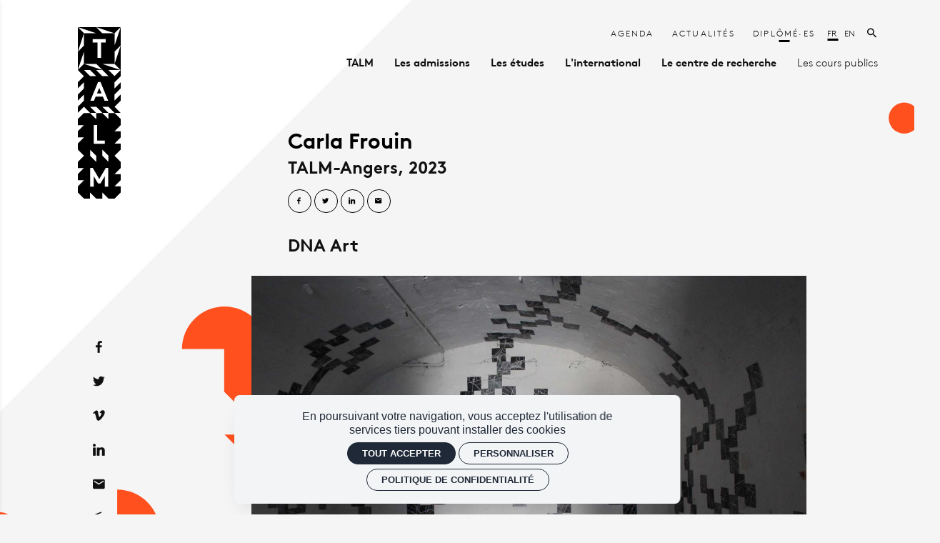

--- FILE ---
content_type: text/html; charset=utf-8
request_url: https://esad-talm.fr/fr/2023/dna-art/carla-frouin
body_size: 21397
content:
<!doctype html>
<html lang="fr" class="no-js html-site">
    <head>
        <meta charset="utf-8">

        <!--[if IE]><![endif]-->
<link rel="canonical" href="/fr/2023/dna-art/carla-frouin" hreflang="fr" />
<link rel="shortlink" href="/fr/node/15007" hreflang="fr" />
<meta name="description" content="Diplômée TALM-Angers 2023 - DNA Art" />
<meta property="og:locale" content="fr_FR" />
<meta property="og:type" content="website" />
<meta property="og:site_name" content="École supérieure d&#039;art et de design TALM" />
<meta property="og:url" content="https://esad-talm.fr/fr/2023/dna-art/carla-frouin" />
<meta property="og:title" content="Carla Frouin - diplômé TALM-Angers 2023 - DNA Art" />
<meta property="og:description" content="Admise
" />
<meta property="og:image" content="https://esad-talm.fr/sites/default/files/talm/styles/facebook_partage/public/ged/carla_frouin_-_diplomee_talm-angers_2023_-_dna_art_1.jpg?itok=GkAP1kPb" />
<meta property="og:image:type" content="image/jpeg" />
<meta property="og:image:width" content="2000" />
<meta property="og:image:height" content="1333" />
<meta property="twitter:card" content="summary" />
<meta property="twitter:site" content="École supérieure d&#039;art et de design TALM" />
<meta property="twitter:creator" content="École supérieure d&#039;art et de design TALM" />
<meta property="twitter:title" content="Carla Frouin - diplômé TALM-Angers 2023 - DNA Art" />
<meta property="twitter:description" content="Admise
" />
<meta property="twitter:image" content="https://esad-talm.fr/sites/default/files/talm/styles/facebook_partage/public/ged/carla_frouin_-_diplomee_talm-angers_2023_-_dna_art_1.jpg?itok=GkAP1kPb" />
<script type="application/ld+json">{"@context":"http://schema.org","@type":"Article","author":"eva.foisneau@talm.fr","publisher":{"@type":"Organization","name":"\u00c9cole sup\u00e9rieure d'art et de design TALM","logo":{"@type":"ImageObject","url":"https://esad-talm.fr/sites/default/files/talm/styles/facebook_partage/public/ged/img-facebook.png?itok=UDj3moXm"}},"headline":"Carla Frouin - dipl\u00f4m\u00e9 TALM-Angers 2023 - DNA Art","mainEntityOfPage":"https://esad-talm.fr/fr/2023/dna-art/carla-frouin","datePublished":"2023-07-19T15:16","dateModified":"2023-07-19T16:43","inLanguage":"fr","articleBody":"Admise\r\n","image":["https://esad-talm.fr/sites/default/files/talm/styles/facebook_partage/public/ged/carla_frouin_-_diplomee_talm-angers_2023_-_dna_art_1.jpg?itok=GkAP1kPb"]}</script>
<link rel="shortcut icon" href="https://esad-talm.fr/sites/all/themes/t_talm/favicon.ico" />


        <title>Carla Frouin | École supérieure d&#039;art et de design TALM</title>
        <meta name="viewport" content="width=device-width, initial-scale=1.0">

        <!-- start Favicon -->
<link rel="apple-touch-icon" sizes="180x180" href="/sites/all/themes/t_talm/favicon/apple-touch-icon.png">
<link rel="icon" type="image/png" sizes="32x32" href="/sites/all/themes/t_talm/favicon/favicon-32x32.png">
<link rel="icon" type="image/png" sizes="16x16" href="/sites/all/themes/t_talm/favicon/favicon-16x16.png">
<link rel="manifest" href="/sites/all/themes/t_talm/favicon/site.webmanifest">
<link rel="mask-icon" href="/sites/all/themes/t_talm/favicon/safari-pinned-tab.svg" color="#5bbad5">
<meta name="msapplication-TileColor" content="#ffffff">
<meta name="msapplication-config" content="/sites/all/themes/t_talm/favicon/browserconfig.xml">
<meta name="theme-color" content="#ffffff">
<!-- finish Favicon -->


        <!-- Utilisé pour géré le thème de l'autre canal -->
				

        <style>
@import url("/modules/system/system.base.css?sxbzqm");
</style>
<style>
@import url("/sites/all/modules/ctools/css/ctools.css?sxbzqm");
@import url("/sites/all/modules/ssks/css/ckeditor.css?sxbzqm");
@import url("/sites/all/modules/ssks_rgpd/css/ssks_rgpd.css?sxbzqm");
@import url("/sites/all/modules/ssks_trad/css/ssks_trad.css?sxbzqm");
</style>
<style>
@import url("/sites/all/themes/tssks/css/font-awesome.css?sxbzqm");
@import url("/sites/all/themes/tssks/css/flickity.min.css?sxbzqm");
@import url("/sites/all/themes/tssks/css/flickity-fade.css?sxbzqm");
@import url("/sites/all/themes/tssks/css/modaal.min.css?sxbzqm");
@import url("/sites/all/themes/tssks/css/photoswipe.css?sxbzqm");
@import url("/sites/all/themes/tssks/css/default-skin.css?sxbzqm");
@import url("/sites/all/themes/t_talm/css/bootstrap.css?sxbzqm");
@import url("/sites/all/themes/tssks/css/ssks-admin/admin-toolbar.css?sxbzqm");
@import url("/sites/all/themes/tssks/css/main.css?sxbzqm");
</style>


        <script src="/sites/all/themes/tssks/js/libs/modernizr-custom.js"></script>

        <!--[if IEMobile]>
            <meta http-equiv="cleartype" content="on">
        <![endif]-->

    </head>
    <body class="html not-front not-logged-in one-sidebar sidebar-first page-node page-node- page-node-15007 node-type-editorial  page-menu-haut menu-haut-cat-1  page-menu-haut menu-haut-cat-1   page-menu-haut menu-haut-cat-1  page-menu-haut menu-haut-cat-1 -enfant page-menu-haut menu-haut-cat-1   page-menu-haut menu-haut-cat-1  page-menu-haut menu-haut-cat-1   page-menu-haut menu-haut-cat-1  page-menu-haut menu-haut-cat-1 -enfant page-menu-haut menu-haut-cat-1 -enfant page-menu-haut menu-haut-cat-1   page-menu-haut menu-haut-cat-1  page-menu-haut menu-haut-cat-1   page-menu-haut menu-haut-cat-1  page-menu-haut menu-haut-cat-1 -enfant page-menu-haut menu-haut-cat-1   page-menu-haut menu-haut-cat-1  page-menu-haut menu-haut-cat-1   page-menu-haut menu-haut-cat-1  page-menu-haut menu-haut-cat-1 -enfant page-menu-haut menu-haut-cat-1 -enfant page-menu-haut menu-haut-cat-1 -enfant page-menu-haut menu-haut-cat2   page-menu-haut menu-haut-cat-1  page-menu-haut menu-haut-cat-1   page-menu-haut menu-haut-cat-1  page-menu-haut menu-haut-cat-1 -enfant page-menu-haut menu-haut-cat-1   page-menu-haut menu-haut-cat-1  page-menu-haut menu-haut-cat-1   page-menu-haut menu-haut-cat-1  page-menu-haut menu-haut-cat-1 -enfant page-menu-haut menu-haut-cat-1 -enfant page-menu-haut menu-haut-cat-1   page-menu-haut menu-haut-cat-1  page-menu-haut menu-haut-cat-1   page-menu-haut menu-haut-cat-1  page-menu-haut menu-haut-cat-1 -enfant page-menu-haut menu-haut-cat-1   page-menu-haut menu-haut-cat-1  page-menu-haut menu-haut-cat-1   page-menu-haut menu-haut-cat-1  page-menu-haut menu-haut-cat-1 -enfant page-menu-haut menu-haut-cat-1 -enfant page-menu-haut menu-haut-cat-1 -enfant page-menu-haut menu-haut-cat2 -enfant anonymous-user  forme-article  level-5 i18n-fr user-offline cbp-spmenu-push " >

            

            
              

              
                    <a href="#website-main" class="sr-only sr-only-focusable btn-skip btn btn-default btn-block" aria-label="Aller au contenu principal">
                       Aller au contenu principal
                    </a>

                    
                    <div id="website-container" class="website-container clearfix">
                        <!-- ⚛ page.tpl.html -->
<div class="container-fluid website-header-mobile-container">
    <!-- ** HEADER MOBILE ** -->
    <header id="website-header-mobile" class="website-header-mobile hidden-iframe hidden-print"  >
        <!-- bouton menu mobile -->
        <div class="mobile-bouton-container">
            <button id="menu-mobile-bouton" class="menu-mobile-bouton" aria-label="menu">
                <i class="zmdi zmdi-menu" aria-hidden="true"></i>
            </button>
        </div>

        <div class="website-logo mobile-logo">
            <a href="/fr" class="lien-logo" aria-label="Accueil">
                <img src="/sites/all/themes/t_talm/img/website-mobile-logo.svg" alt="École supérieure d'art et de design TALM" />
            </a>
        </div>

    </header>
    
    <div class="header-print visible-print" aria-hidden="true">
        <img src="/sites/all/themes/t_talm/img/website-mobile-logo.svg" alt="" />
    </div>
    
</div>



<div id="website-content" class="website-content clearfix">
	<div class="ornt-body-side-container hidden-xs hidden-sm">
    <svg id="Calque_1" xmlns="http://www.w3.org/2000/svg" viewBox="0 0 104.3 996.1" fill="#ff501e" class="ornt-body-side">
  <g  class="rellax" data-rellax-speed="0.5" data-rellax-percentage="0.2">
    <path id="Tracé_1110-2" class="st0" d="M0 359.9c17.5 0 32.1-14.1 32.1-31.6 0-17.4-14.1-31.6-31.5-31.6H.5v63.2H0z"/>
    <path id="Tracé_1111-2" class="st0" d="M0 200.9c17.5 0 31.6 14.1 31.6 31.6S17.5 264.1 0 264.1v31.6c34.7.4 63.2-27.3 63.7-62.1v-1.1c0-23.3-12.7-44.7-33.1-55.9.6-2.6.9-5.2 1-7.8 0-17.4-14.1-31.6-31.5-31.6H0v63.7z"/>
  </g>
  <g  class="rellax" data-rellax-speed="-0.5" data-rellax-percentage="0.12">
    <path id="Tracé_1110" class="st0" d="M0 590.7c17.5 0 32.1-14.1 32.1-31.6 0-17.4-14.1-31.6-31.5-31.6H.5v63.2H0z"/>
    <path id="Tracé_1111" class="st0" d="M0 431.7c17.5 0 31.6 14.1 31.6 31.6S17.5 494.9 0 494.9v31.6c34.7.4 63.2-27.3 63.7-62.1v-1.1c0-23.3-12.7-44.7-33.1-55.9.6-2.6.9-5.2 1-7.8 0-17.4-14.1-31.6-31.5-31.6H0v63.7z"/>
  </g>
  <g  class="rellax" data-rellax-speed="3" data-rellax-percentage="0.8">
    <path id="Tracé_801" class="st0" d="M104.3 791.6l-40.6 40.6h40.6v-40.6z"/>
    <path id="Tracé_800" class="st0" d="M104.3 670.2l-40.6 40.6h40.6v-40.6z"/>
    <path id="Tracé_803" class="st0" d="M104.3 751.4L63.7 792h40.6v-40.6z"/>
    <path id="Tracé_802" class="st0" d="M104.3 710.8l-40.6 40.6h40.6v-40.6z"/>
    <path id="Rectangle_253" class="st0" d="M104.3 629v41h-41c0-22.6 18.4-41 41-41z"/>
  </g>
</svg>
</div>
	<div class="container-fluid">

		<div id="sous-menu-container" class="sous-menu-container hidden-iframe hidden-xs hidden-sm hidden">
			

			

		</div>

		<div class="row">
			<div class="col-xs-12 col-md-2 website-header-col-container">
				<div class="website-header-col hidden-print">
    <div class="website-logo desktop-logo hidden-md">
        <h1 class="m-0 p-0">
            <a href="/fr" class="lien-logo rellax" aria-label="Accueil"  data-rellax-speed=".5" data-rellax-percentage=".72">
                <!-- <img src="/sites/all/themes/t_talm/img/website-logo.svg" alt="École supérieure d'art et de design TALM" /> -->
                
<svg data-name="Groupe 89" xmlns="http://www.w3.org/2000/svg" viewBox="0 0 78.919 315.559">
    <path data-name="Tracé 829" d="M78.88 259.222V247.97l-11.291-11.251 11.291-11.252v-11.251H67.628l11.252-11.252v-11.251H67.628l11.252-11.255V169.21l-11.291-11.252H56.337v11.251l-11.251-11.251H33.794v11.251l-11.251-11.251H11.252L0 169.051v11.252h11.252L0 191.593v11.251h11.252L0 214.136v11.252l11.252 11.252L0 247.93v11.291h11.252L0 270.473v11.252h11.252L0 293.016v11.252l11.252 11.251H22.5v-11.252l11.294 11.291h11.252v-11.251L56.3 315.558h11.249l11.291-11.251v-11.291H67.589l11.251-11.252v-11.251H67.589l11.291-11.291zm-49.658-79.238h6.4v28.586h13.996v5.924h-20.4zm-6.679 56.695v-11.252l11.252 11.251v11.252l-11.252-11.251zm33.516 56.695h-6.4v-19.243l-7.993 13.557h-4.453l-7.991-13.557v19.243h-6.4v-34.51h4.493l12.125 20.634 12.126-20.634h4.493zm-10.973-56.695v-11.252l11.252 11.251v11.252z"/>
    <path data-name="Tracé 830" d="M35.186 122.017h8.468L39.4 111.839z"/>
    <path data-name="Tracé 831" d="M78.88 90.171V78.92L67.628 90.171 56.377 78.92H78.92V.04H0v78.84l11.252 11.291L0 101.423v11.251l11.252-11.252v11.252L0 123.965v11.252l11.252-11.252v11.252L0 146.508v11.252l11.252-11.251L22.5 157.76h11.255L22.5 146.508h11.294l11.252 11.252H56.3l-11.254-11.252H56.3l11.249 11.252H78.8l-11.251-11.252L78.8 135.257v-11.252l-11.251 11.252v-11.252L78.8 112.754V101.5l-11.251 11.254V101.5zM45.086 78.88L11.291 67.628h22.5l5.8 5.8zm0-11.251h22.542L78.88 78.88zM78.88 0zM67.628 11.291L78.88 0 67.628 33.794v-22.5zm0 33.794L78.88 33.834 67.628 67.628zm0-33.834H45.086L33.834 0zM51.447 22.185v5.924H42.66v28.586h-6.44V28.109h-8.787v-5.924zM33.794 11.252h-22.5L0 0zm-22.543.04v22.5L0 45.086zm0 33.794v22.542L0 78.88zM0 78.88zm11.252 0H22.5l11.294 11.291H22.543zm38.008 56.695l-3.141-7.634H32.761l-3.141 7.634h-6.68l14.233-34.51h4.532l14.233 34.51zm-4.175-45.4L33.794 78.88h11.292l11.291 11.291z"/>
</svg>

            </a>
        </h1>
    </div>
    
    <div class="menu-social hidden-print rellax" data-rellax-speed="-2" data-rellax-percentage=".47">

    <a target="_blank" class="menu-social-item tooltip-item mx-xxs" href="https://www.facebook.com/ESBATALM" data-placement="right" title="Facebook" rel="noopener noreferrer" aria-label="Facebook">
        <i class="zmdi zmdi-facebook"></i>
    </a>

    <a target="_blank" class="menu-social-item tooltip-item mx-xxs" href="https://twitter.com/ESBATALM" data-placement="right" title="Twitter" rel="noopener noreferrer" aria-label="Twitter">
        <i class="zmdi zmdi-twitter"></i>
    </a>

    <a target="_blank" class="menu-social-item tooltip-item mx-xxs" href="https://vimeo.com/esbatalm" data-placement="right" title="Vimeo" rel="noopener noreferrer" aria-label="Vimeo">
        <i class="zmdi zmdi-vimeo"></i>
    </a>

    <a target="_blank" class="menu-social-item tooltip-item mx-xxs" href="https://www.linkedin.com/company/%C3%A9colesup%C3%A9rieuredesbeaux-artstalm/?originalSubdomain=fr" data-placement="right" title="Linkedin" rel="noopener noreferrer" aria-label="Linkedin">
        <i class="zmdi zmdi-linkedin"></i>
    </a>
<!-- 
    <a target="_blank" class="menu-social-item tooltip-item mx-xxs" href="#" data-placement="right" title="Instagram" rel="noopener noreferrer" aria-label="Instagram">
        <i class="zmdi zmdi-instagram"></i>
    </a> -->

    <a class="menu-social-item tooltip-item mx-xxs" href="/fr/contact" data-placement="right" title="Contact" rel="noopener noreferrer" aria-label="Contact">
        <i class="zmdi zmdi-email"></i>
    </a>

    <a target="_blank" class="menu-social-item tooltip-item mx-xxs" href="https://radio-on.org/" data-placement="right" title="Radio on" rel="noopener noreferrer" aria-label="Radio on">
        <i class="zmdi zmdi-radio"></i>
    </a>

 </div>

    
</div>
			</div>
			<div class="col-xs-12 col-md-10">
				<!-- ** HEADER DESKTOP ** -->


<a href="/user/logout" class="btn-deconnexion btn btn-sm btn-default">
    <i class="zmdi zmdi-power"></i>
    <span class="btn-text hidden-xs">
        Déconnexion
    </span>
</a>


<header id="website-header" class="website-header hidden-iframe hidden-print hidden-xs hidden-sm hidden-md">
    <!-- pre-header -->
    <div class="website-preheader text-right">

        <nav class="menu-haut" >
    <a href="/fr/agenda" title="" class=" no-colonne" target="_self" aria-label="Agenda">
        <span class="menu-texte">Agenda</span>
    </a>

    
    <a href="/fr/actualites" title="Magazine" class=" " target="_self" aria-label="Actualités">
        <span class="menu-texte">Actualités</span>
    </a>

    
    <a href="/fr/diplomees" title="" class="active " target="_self" aria-label="Diplômé·es">
        <span class="menu-texte">Diplômé·es</span>
    </a>

                                            


</nav>


        
        <div class="menu-langue">
        <span class="menu-langue-item-container">
          <a href="/fr/2023/dna-art/carla-frouin" class="active menu-langue-item" aria-label="Français">
              fr
          </a>
      </span>
      <span class="menu-langue-item-container">
          <a href="/en/node/15007" class=" menu-langue-item" aria-label="English">
              en
          </a>
      </span>

</div>



        <a href="/fr/rechercher"  aria-label="Rechercher" class="ml-sm lien-recherche">
            <i class="zmdi zmdi-search"></i>
        </a>

    </div>

    <nav class="main-menu hidden-xs hidden-sm" >
            <a href="/fr/talm" data-menu="menu-depliant-0"
           class="cat0  has-children "
           target="_self"
           aria-label="TALM"><span class="menu-texte">TALM</span></a>
        <a href="/fr/les-admissions" data-menu="menu-depliant-1"
           class="cat1  has-children "
           target="_self"
           aria-label="Les admissions"><span class="menu-texte">Les admissions</span></a>
        <a href="/fr/les-etudes" data-menu="menu-depliant-2"
           class="cat2  has-children "
           target="_self"
           aria-label="Les études"><span class="menu-texte">Les études</span></a>
        <a href="/fr/l-international" data-menu="menu-depliant-3"
           class="cat3  has-children "
           target="_self"
           aria-label="L'international"><span class="menu-texte">L'international</span></a>
        <a href="/fr/le-centre-de-recherche" data-menu="menu-depliant-4"
           class="cat4  has-children "
           target="_self"
           aria-label="Le centre de recherche"><span class="menu-texte">Le centre de recherche</span></a>
        <a href="/fr/les-cours-publics" data-menu="menu-depliant-5"
           class="cat5  has-children menu-item-light"
           target="_self"
           aria-label="Les cours publics"><span class="menu-texte">Les cours publics</span></a>

</nav>





    

</header>


				<div id="website-main" class="website-main">
					<div class="messages-container"></div> 

					<nav class="fil-ariane hidden-iframe hidden-print ">
	<ul class="breadcrumb">
    <li>
        <a href="/" title="Accueil" aria-label="Accueil">
            <i class="zmdi zmdi-home "></i>
        </a>
    </li>
        <li>
      <a href="/fr/diplomees" >
        Diplômé·es
      </a>
    </li>
    <li>
      <a href="/fr/diplomees/les-diplomes" >
        Les diplômes
      </a>
    </li>
    <li>
      <a href="/fr/diplomees/les-diplomes/diplomes-2023" >
        2023
      </a>
    </li>
    <li>
      <a href="/fr/les-diplomes/2023/diplomes-2023-dna-art" >
        DNA Art
      </a>
    </li>
    <li>
      <a href="/fr/2023/dna-art/carla-frouin" >
        Carla Frouin
      </a>
    </li>

  </ul>
</nav>


					

					<main>
						<a name="website-main" tabindex="-1" aria-hidden="true"></a>

						<div class="menu-compte-client-container">

							

							

							

							


							  <div class="region region-content">
    <!-- ⚛ node.tpl.html -->
<article id="node" class="node node-base article has-body no-liste-liens no-liste-liens-internes has-edito-type no-dates-affichage has-ged-image no-ged-image-accueil no-titre-alternatif no-encadre has-ged-image-gallerie no-ged-video-gallerie no-ged-document no-dates has-uniquement-agenda no-geolocalisation has-type-galerie-photo has-cacher-image-illustration has-type-affichage-map has-type-affichage-docs no-theme no-type-affichage-videos no-lieu-affichage no-titre-liste-document no-texte-visionneuse no-type-affichage-liens no-titre-liste-liens-internes no-titre-liste-liens-externes no-titre-galerie-photos no-titre-galerie-video no-audio has-proteger-la-page no-class-specifique-sur-body no-artistes no-evenements no-ged-image-bandeau has-sous-titre no-faq no-tags-evenement no-auteur no-sur-titre no-type-de-projet no-acces-prive has-og-title no-og-description no-ged-image-strate-promo no-ged-image-strate-promo-m no-lien-strate-promo no-lien-promu has-texte-intro no-site no-date-d-archivage no-projets-ecoles ">

    
    <div class="row ">

        <div class="col-xs-12 col-md-3 hidden-xs hidden-sm mb-xl sous-menu-article-container">
            <div id="sous-menu-article"></div>
        </div>

        <div class="col-xs-12 col-md-8 col-md-offset-1 node-max-width-container">
            <div class="node-max-width mx-auto-sm-max">
                
                <div id="js-zone-fil-ariane"></div>
                


                <header id="node-header" class="node-header ">
                    <div class="messages-container"></div> 


                    <div class="text-uppercase">

                        

                        
                        
                        

                        
                    </div>


                    <h1 class="node-titre mb-xs">

                        

                        
                        Carla Frouin
                        
                    </h1>

                                        <h2 class="node-sous-titre.mb-xxs">
                        TALM-Angers, 2023
                    </h2>


                    <div class="node-date-lieu">

                        
                        <span class="h3 node-date-affichage element-separe-underscore hidden-empty"></span>
                        

                        
                    </div>


                    <div class="node-theme-date mt-sm mb-xs text-uppercase fs-60">
                            <div class="partage-liens d-inline-flex   hidden-print ">

    <a target="_blank"
       class="tooltip-item btn btn-default-outline btn-xs btn-circle mr-xxs"
       data-placement="bottom"
       title="Partager sur Facebook"
       aria-label="Partager sur Facebook"
       href="https://www.facebook.com/sharer/sharer.php?u=https://esad-talm.fr/fr/2023/dna-art/carla-frouin">
        <i class="zmdi zmdi-facebook"></i>
    </a>

    <a target="_blank"
       class="tooltip-item btn btn-default-outline btn-xs btn-circle mr-xxs"
       data-placement="bottom"
       title="Partager sur Twitter"
       aria-label="Partager sur Twitter"
       href="http://twitter.com/intent/tweet?url=https://esad-talm.fr/fr/2023/dna-art/carla-frouin">
        <i class="zmdi zmdi-twitter"></i>
    </a>

    <a target="_blank"
       class="tooltip-item btn btn-default-outline btn-xs btn-circle mr-xxs"
       data-placement="bottom"
       title="Partager sur Linkedin"
       aria-label="Partager sur Linkedin"
       href="http://www.linkedin.com/shareArticle?mini=true&amp;url=https://esad-talm.fr/fr/2023/dna-art/carla-frouin&amp;title=Carla+Frouin">
        <i class="zmdi zmdi-linkedin"></i>
    </a>

    <a  class="tooltip-item btn btn-default-outline btn-xs btn-circle mr-xxs"
        data-placement="bottom"
       title="Partager par email"
       aria-label="Partager par email"
       href="mailto:?body=Carla+Frouin%20%3A%20https://esad-talm.fr/fr/2023/dna-art/carla-frouin ">
        <i class="zmdi zmdi-email"></i>
    </a>

    <!-- <a class="tooltip-item btn btn-default-outline btn-xs btn-circle mr-xxs"
    data-placement="bottom"
       title="Imprimer"
       aria-label="Imprimer"
       href="#" onclick="window.print();return false;">
        <i class="zmdi zmdi-print"></i>
    </a> -->
 </div>


                            <span class="node-date-publication">
                                    Publié le
                                    19/07/2023
                                </span>
                    </div>

                </header>

                                <div class="cke_editable">
                    <p class="chapo">
                        DNA Art
                    </p>
                </div>


                <div class="hors-container">
                        <a href="https://esad-talm.fr/sites/default/files/talm/styles/galerie_photos/public/ged/carla_frouin_-_diplomee_talm-angers_2023_-_dna_art_1.jpg?itok=4F0bFam7"
    	class="node-illustration pswp-lien img-lien img-fx-icone-2 fx-open-in-new"
    	data-medium="https://esad-talm.fr/sites/default/files/talm/styles/galerie_photos_medium/public/ged/carla_frouin_-_diplomee_talm-angers_2023_-_dna_art_1.jpg?itok=GSy0_ZLA"
        data-size-medium="1024x683"
        data-size="1600x1066"
        aria-label="Agrandir image ">

		<figure>

            <picture>
                <img src="[data-uri]
"
                    class="lazyload"
                    data-sizes="100vw"
                    data-aspectratio="16/9"
                    data-srcset="https://esad-talm.fr/sites/default/files/talm/styles/16x9_360/public/ged/carla_frouin_-_diplomee_talm-angers_2023_-_dna_art_1.jpg?itok=UnWFNbq7 360w,
                     https://esad-talm.fr/sites/default/files/talm/styles/16x9_480/public/ged/carla_frouin_-_diplomee_talm-angers_2023_-_dna_art_1.jpg?itok=Ar4ig8Hz 480w,
                     https://esad-talm.fr/sites/default/files/talm/styles/16x9_640/public/ged/carla_frouin_-_diplomee_talm-angers_2023_-_dna_art_1.jpg?itok=H_RcUj71 640w, 
                     https://esad-talm.fr/sites/default/files/talm/styles/16x9_800/public/ged/carla_frouin_-_diplomee_talm-angers_2023_-_dna_art_1.jpg?itok=spzKJAKF 800w,
                     https://esad-talm.fr/sites/default/files/talm/styles/16x9_1280/public/ged/carla_frouin_-_diplomee_talm-angers_2023_-_dna_art_1.jpg?itok=C4Q8sTjn 1280w,
                     https://esad-talm.fr/sites/default/files/talm/styles/16x9_1920/public/ged/carla_frouin_-_diplomee_talm-angers_2023_-_dna_art_1.jpg?itok=1K9TMG3R 1600w"
                    alt="" />
            </picture>


            <noscript>
              <img src="https://esad-talm.fr/sites/default/files/talm/styles/16x9_1920/public/ged/carla_frouin_-_diplomee_talm-angers_2023_-_dna_art_1.jpg?itok=1K9TMG3R" alt="" />
            </noscript>


            <figcaption class="hidden">
                                <span class="pswp-auteur">
                    Diplôme de Carla Frouin - DNA Art 2023 ©TALM-Angers 
                </span>

            </figcaption>

		</figure>

    </a>


                </div>

                <div id="node-content" class="node-content">

                                        <div id="node-texte" class="node-texte cke_editable clearfix ">
                        <p class="accroche">Admise</p>

                        <div class="node-texte-ornt-01 rellax hidden-sm hidden-xs" data-rellax-speed="1" data-rellax-percentage="0.5"></div>
                        <div class="node-texte-ornt-02 rellax hidden-sm hidden-xs" data-rellax-speed="8" data-rellax-percentage="0.2"></div>
                    </div>

                    
                    
                    
                    

                    

                    
                </div>
                
                
                <div id="node-aside" class="node-aside hidden-iframe">
                    

                    









                    
                    

                    



                    




                    <!-- LIENS POUR PROFFESSEURS -->
                    

                </div>

                


          
            </div>

            <div class="node-content-bottom-ornt rellax" data-rellax-speed="-1" data-rellax-percentage="0.9"></div>

        </div>


        <div id="node-content-bottom" class="node-content-bottom hidden-iframe col-xs-12 col-md-10 col-md-offset-1 ">
    
                

                

                <!--
:: TPL identique à themes\tssks\html\node_block\node-galerie-video-ged-slider-description.tpl.html
:: video-slider-container en col-xs-12
:: et description en hidden
 -->





                <!--
:: TPL identique à themes\tssks\html\node_block\node-galerie-video-ged-slider.tpl.html
:: video-slider-container en col-xs-12 col-md-8
:: et description not .hidden
 -->




                

    
                

                <div class="node-galerie-photo galerie-mosaique-masonry-container clearfix ">
    
    <div class="galerie-mosaique-masonry module-row" >
                <div class="pswp-item col-xs-6 col-sm-4 module-col">
            <a  href="https://esad-talm.fr/sites/default/files/talm/styles/galerie_photos/public/ged/carla_frouin_-_diplomee_talm-angers_2023_-_dna_art_2.jpg?itok=ZteeGZZi"
                data-medium="https://esad-talm.fr/sites/default/files/talm/styles/galerie_photos_medium/public/ged/carla_frouin_-_diplomee_talm-angers_2023_-_dna_art_2.jpg?itok=ClMMmCkg"
                data-size-medium="682x1024"
                data-size="1066x1600"
                class="node-galerie-photo-item img-lien img-fx-icone-2 fx-open-in-new module-item pswp-lien"
                aria-label="Agrandir image ">

                <figure>
                    <img 
                        src=" https://esad-talm.fr/sites/default/files/talm/styles/auto_640/public/ged/carla_frouin_-_diplomee_talm-angers_2023_-_dna_art_2.jpg?itok=yKgQM31l"
                        alt=""
                        />
                    
                    <figcaption class="hidden">
                                                <span class="pswp-auteur">
                            Diplôme de Carla Frouin - DNA Art 2023 ©TALM-Angers 
                        </span>


                    </figcaption>
                </figure>
            </a>
        </div>
        <div class="pswp-item col-xs-6 col-sm-4 module-col">
            <a  href="https://esad-talm.fr/sites/default/files/talm/styles/galerie_photos/public/ged/carla_frouin_-_diplomee_talm-angers_2023_-_dna_art_3.jpg?itok=FqHldkjA"
                data-medium="https://esad-talm.fr/sites/default/files/talm/styles/galerie_photos_medium/public/ged/carla_frouin_-_diplomee_talm-angers_2023_-_dna_art_3.jpg?itok=dbi8FJp6"
                data-size-medium="682x1024"
                data-size="1066x1600"
                class="node-galerie-photo-item img-lien img-fx-icone-2 fx-open-in-new module-item pswp-lien"
                aria-label="Agrandir image ">

                <figure>
                    <img 
                        src=" https://esad-talm.fr/sites/default/files/talm/styles/auto_640/public/ged/carla_frouin_-_diplomee_talm-angers_2023_-_dna_art_3.jpg?itok=vcgVF_ki"
                        alt=""
                        />
                    
                    <figcaption class="hidden">
                                                <span class="pswp-auteur">
                            Diplôme de Carla Frouin - DNA Art 2023 ©TALM-Angers 
                        </span>


                    </figcaption>
                </figure>
            </a>
        </div>
        <div class="pswp-item col-xs-6 col-sm-4 module-col">
            <a  href="https://esad-talm.fr/sites/default/files/talm/styles/galerie_photos/public/ged/carla_frouin_-_diplomee_talm-angers_2023_-_dna_art.jpg?itok=A-_BMh2N"
                data-medium="https://esad-talm.fr/sites/default/files/talm/styles/galerie_photos_medium/public/ged/carla_frouin_-_diplomee_talm-angers_2023_-_dna_art.jpg?itok=T0hlVm1W"
                data-size-medium="1024x683"
                data-size="1600x1066"
                class="node-galerie-photo-item img-lien img-fx-icone-2 fx-open-in-new module-item pswp-lien"
                aria-label="Agrandir image ">

                <figure>
                    <img 
                        src=" https://esad-talm.fr/sites/default/files/talm/styles/auto_640/public/ged/carla_frouin_-_diplomee_talm-angers_2023_-_dna_art.jpg?itok=Hc-sFcbx"
                        alt=""
                        />
                    
                    <figcaption class="hidden">
                                                <span class="pswp-auteur">
                            Diplôme de Carla Frouin - DNA Art 2023 ©TALM-Angers 
                        </span>


                    </figcaption>
                </figure>
            </a>
        </div>

    </div>
</div>

<script src="/sites/all/themes/tssks/js/libs/jquery.imagesloaded-4.1.min.js"></script>
<script src="/sites/all/themes/tssks/js/libs/jquery.isotope.min.js"></script>
<!-- <script src="/sites/all/themes/t_talm/js/rellax.min.js"></script> -->
<script type="text/javascript" defer>

    var containerPhotoIsotope = document.querySelector('.galerie-mosaique-masonry');
    imagesLoaded( containerPhotoIsotope, function() {
        var iso = new Isotope( containerPhotoIsotope, {});
        iso.on( 'layoutComplete', Drupal.behaviors.ssks.initRellax );
    });

</script>


                

    
                

    
                
    
                
    
                
    
                
    
                
    
            </div>


        <div class="col-xs-12 col-md-8 col-md-offset-1 node-max-width-container node-liste-enfants-container">
            <div class="node-max-width mx-auto-sm-max">
                
            </div>
        </div>

    </div>


    

</article>



  </div>


						</div>
					</main>

				</div>
			</div>
		</div>
	</div>
</div>

<footer id="website-footer" class="website-footer hidden-iframe hidden-print">

    <div class="website-footer-ornt rellax hidden-xs hidden-sm" data-rellax-speed="8" data-rellax-percentage="0.1" ></div>

    <div class="container-fluid">
        <div class="row">
            <div class="col-xs-12 col-md-2">
                <div class="website-footer-logo-container rellax hidden-xs hidden-sm" data-rellax-speed="2" data-rellax-percentage="0.46"> 
                    <a href="/fr" class="lien-logo website-footer-logo" aria-label="Accueil">
                        <figure>
                            <img src="/sites/all/themes/t_talm/img/website-logo-footer.svg" alt="" />
                        </figure>
                    </a>
                </div>
                <div class="website-footer-logo-mobile-container hidden-md hidden-lg" > 
                    <a href="/fr" class="lien-logo website-footer-logo-mobile" aria-label="Accueil">
                        <figure>
                            <img src="/sites/all/themes/t_talm/img/website-mobile-logo.svg" alt="" />
                        </figure>
                    </a>
                </div>
            </div>
            <div class="col-xs-12 col-md-10">
                <div class="row">
                    <div class="col-xs-12 col-md-11 col-md-offset-1">
                        <div class="row">
                            <div class="col-xs-12 col-md-3 col">
                                <div class="footer-adresse-container">
                                    <div class="footer-adresse-item">
                                        <div class="footer-adresse">
                                            <a href="https://goo.gl/maps/BXaHHYx9hQk" target="_blank" class="tooltip-item" data-placement="top" data-html="true" title="<i class='zmdi zmdi-pin'></i> Google Maps" aria-label="Google maps">40, rue du<br>Docteur Chaumier<br>37000 TOURS</a>
                                        </div>
                                        <div class="footer-telephone">
                                            <a href="tel:+33246673965" target="_blank" class="tooltip-item" data-placement="top" data-html="true" title="<i class='zmdi zmdi-phone'></i> Appeler" >
                                                +33 (0)2 46 67 39 65
                                            </a>
                                            <div class="footer-adresse-item-social">
                                                <a href="https://www.facebook.com/esbaTALMTours/" class="tooltip-item" data-placement="top" title="Facebook" target="_blank">
                                                    <i class="zmdi zmdi-facebook"></i>
                                                </a>
                                                <a href="https://www.instagram.com/talm_tours/" class="tooltip-item" data-placement="top" title="Instagram" target="_blank">
                                                    <i class="zmdi zmdi-instagram"></i>
                                                </a>
                                                <a href="/fr/contact" class="tooltip-item" data-placement="top" title="Contact">
                                                    <i class="zmdi zmdi-email"></i>
                                                </a>
                                            </div>
                                        </div>
                                    </div>
                                    <div class="footer-adresse-item">
                                        <div class="footer-adresse">
                                            <a href="https://goo.gl/maps/iwbtth7ctJ12" target="_blank" class="tooltip-item" data-placement="top" data-html="true" title="<i class='zmdi zmdi-pin'></i> Google Maps" aria-label="Google maps">Hôtel d’Ollone<br>72, rue Bressigny<br>49100 ANGERS</a>
                                        </div>
                                        <div class="footer-telephone">
                                            <a href="tel:+33272798690" target="_blank" class="tooltip-item" data-placement="top" data-html="true" title="<i class='zmdi zmdi-phone'></i> Appeler" >
                                                +33 (0)2 72 79 86 90
                                            </a>
                                            <div class="footer-adresse-item-social">
                                                <a href="https://www.facebook.com/TALMAngers/" class="tooltip-item" data-placement="top" title="Facebook" target="_blank">
                                                    <i class="zmdi zmdi-facebook"></i>
                                                </a>
                                                <a href="https://www.instagram.com/talm_angers/" class="tooltip-item" data-placement="top" title="Instagram" target="_blank">
                                                    <i class="zmdi zmdi-instagram"></i>
                                                </a>
                                                <a href="/fr/contact" class="tooltip-item" data-placement="top" title="Contact">
                                                    <i class="zmdi zmdi-email"></i>
                                                </a>
                                            </div>
                                        </div>
                                    </div>
                                    <div class="footer-adresse-item">
                                        <div class="footer-adresse">
                                            <a href="https://goo.gl/maps/AbniDKq2EqD2" target="_blank" class="tooltip-item" data-placement="top" data-html="true" title="<i class='zmdi zmdi-pin'></i> Google Maps" aria-label="Google maps">28, avenue<br>Rostov-sur-le-Don<br>72000 LE MANS</a>
                                        </div>
                                        <div class="footer-telephone">
                                            <a href="tel:+33272164878" target="_blank" class="tooltip-item" data-placement="top" data-html="true" title="<i class='zmdi zmdi-phone'></i> Appeler" >
                                                +33 (0)2 72 16 48 78
                                            </a>
                                            <div class="footer-adresse-item-social">
                                                <a href="https://www.facebook.com/TALMLeMans/" class="tooltip-item" data-placement="top" title="Facebook" target="_blank">
                                                    <i class="zmdi zmdi-facebook"></i>
                                                </a>
                                                <a href="https://www.instagram.com/talm_lemans/" class="tooltip-item" data-placement="top" title="Instagram" target="_blank">
                                                    <i class="zmdi zmdi-instagram"></i>
                                                </a>
                                                <a href="/fr/contact" class="tooltip-item" data-placement="top" title="Contact">
                                                    <i class="zmdi zmdi-email"></i>
                                                </a>
                                            </div>
                                        </div>
                                    </div>
                                </div>
                            </div>
                            <div class="col-xs-12 col-md-9">
                                <div class="nl-widget-container form-newsletter-container">
    <h4 class="nl-widget-titre">Newsletter</h4>

    <div id="newsletterresult" class="messages alert alert-info" style="display: none;"></div>

    <div class="nl-widget-form clearfix">

        <div id="newslettersaisie">

            <div class="nl-widget-input-group">

                <input id="nlmail"
                       name="nlmail"
                       type="text"
                       class="form-control"
                       placeholder="Votre e-mail"
                       aria-label="Newsletter"
                />

                

                <button type="submit" id="inscription" name="inscription" class="btn btn-primary nl-widget-btn tooltip-item" aria-label="S'inscrire" data-original-title="S'inscrire maintenant" >
                    <i class="fa fa-check fa-large icon icon-arrow-right icon-large"></i>
                    <span class="nl-widget-btn-texte">S'inscrire</span>
                </button>

            </div>
                        <div class="nl-widget-rgpd">
                <div class="rgpd-mentions">En indiquant votre adresse email, vous consentez à recevoir notre lettre d'information par voie électronique. Vous pouvez vous désinscrire à tout moment via les liens de désinscription ou en nous contactant. Pour en savoir plus, consultez notre <a href="/fr/politique-de-confidentialite" target="_blank">Politique de confidentialité</a>.</div>
            </div>

        </div>
    </div>
</div>
<link rel="stylesheet" href="/sites/all/modules/ssks_newsletter/css/nl-widget-front.css">

                                <div class="website-footer-menus-container">
                                    <nav class="menu-footer" >
            <a href="/fr/nous-soutenir" aria-label="Nous soutenir" class=" " target="_self">
            Nous soutenir
        </a>

        
        <a href="/fr/partenariats" aria-label="Partenariats" class=" " target="_self">
            Partenariats
        </a>

        
        <a href="/fr/recrutement" aria-label="Recrutement" class=" " target="_self">
            Recrutement
        </a>

        
        <a href="/fr/marches-publics" aria-label="Marchés publics" class=" menu-item-light" target="_self">
            Marchés publics
        </a>

        
        <a href="/fr/plan-du-site" aria-label="Plan du site" class=" menu-mobile-hidden menu-item-light" target="_self">
            Plan du site
        </a>

        
        <a href="/fr" aria-label="Cookies" class=" handleRgpdCookie menu-item-light" target="_self">
            Cookies
        </a>

        
        <a href="/fr/mentions-legales" aria-label="Mentions légales" class=" menu-item-light" target="_self">
            Mentions légales
        </a>

        
        <a href="/fr/politique-de-confidentialite" aria-label="Politique de confidentialité" class=" " target="_self">
            Politique de confidentialité
        </a>

        

        <a href="/rss"  aria-label="RSS" class="menu-footer-rss">
            <i class="zmdi zmdi-rss zmdi-hc-lg"></i>
        </a>

</nav>


                                    <nav class="menu-prefooter " >
            <a href="/fr/espace-etudiant" title="" class=" menu-zmdi-account ls" target="_self">
            Espace Étudiant
        </a>
        <a href="/fr/les-editions" title="" class="  ls" target="_self">
            Les Éditions
        </a>
        <a href="/fr/retour-sur" title="" class="  ls" target="_self">
            Retour sur
        </a>
        <a href="/fr/acces-membres-ca" title="" class=" menu-zmdi-account ls" target="_self">
            Accès Membres CA
        </a>

</nav>


                                </div>
                                <div class="logos-partenaires my-md">

    <a href="http://www.culture.gouv.fr/" target="_blank" class="logo-partenaire">
        <img
        src="[data-uri]"
        class="lazyload"
        data-expand="1000"
        data-srcset="/sites/all/themes/t_talm/img/logo-culture.png"
        alt="Logo Ministère de la Culture"  />
        <noscript>
            <img src="/sites/all/themes/t_talm/img/logo-culture.png" alt="Logo Ministère de la Culture"  />
        </noscript>
    </a>

    <a href="https://www.tours.fr/" target="_blank" class="logo-partenaire">
        <img
        src="[data-uri]"
        class="lazyload"
        data-expand="1000"
        data-srcset="/sites/all/themes/t_talm/img/logo-tours.png"
        alt="Logo Pays de la Loire"  />
        <noscript>
            <img src="/sites/all/themes/t_talm/img/logo-tours.png" alt="Logo Tours"  />
        </noscript>
    </a>

    <a href="http://www.angersloiremetropole.fr/accueil/index.html" target="_blank" class="logo-partenaire">
        <img
        src="[data-uri]"
        class="lazyload"
        data-expand="1000"
        data-srcset="/sites/all/themes/t_talm/img/logo-angers.png"
        alt="Logo Sarthe"  />
        <noscript>
            <img src="/sites/all/themes/t_talm/img/logo-angers.png" alt="Logo Angers"  />
        </noscript>
    </a>

    <a href="http://www.lemans.fr/" target="_blank" class="logo-partenaire">
        <img
        src="[data-uri]"
        class="lazyload"
        data-expand="1000"
        data-srcset="/sites/all/themes/t_talm/img/logo-le-mans.png"
        alt="Logo Le Mans"  />
        <noscript>
            <img src="/sites/all/themes/t_talm/img/logo-le-mans.png" alt="Logo Le Mans"  />
        </noscript>
    </a>


</div>

                            </div>
                        </div>
                    </div>
                </div>
            </div>
        </div>
    </div>
</footer>





<div class="overlay-mobile"></div>

<div id="menu-mobile-container" class="menu-mobile-container cbp-spmenu cbp-spmenu-vertical cbp-spmenu-left hidden-iframe hidden-print" >

    <nav class="menu-mobile menu-mobile-lien-compte-container">
        
        <a href="/fr/user/login" class="menu-mobile-1-lien menu-mobile-lien-compte">
            <i class="zmdi zmdi-hc-2x zmdi-account-circle"></i> <span class="menu-texte font-weight-bold">Mon compte</span>
        </a>
        
    </nav>

        <nav  class="menu-mobile clearfix menu-mobile-footer-main-menu ">
        <ul>
                        <li class=" rub-  menu-mobile-1">
                <div class="menu-mobile-deplier">
                    <a href="/fr/talm" class="  menu-mobile-1-lien" aria-label="TALM">
                        <span class="menu-texte">TALM</span>
                    </a>
                    <button class="deplier-bouton hidden-no-js" aria-label="Afficher/masquer sous navigation" title="Afficher/masquer sous navigation">
                        <i class="zmdi zmdi-minus" aria-hidden="true"></i>
                        <i class="zmdi zmdi-plus" aria-hidden="true"></i>
                    </button>
                </div>
                                <ul class="visible-no-js">
                                        <li class="menu-mobile-2 ">
                        <a href="/fr/talm/talm"  class="  menu-mobile-2-lien" aria-label="TALM">
                            <span class="menu-texte">TALM</span>
                        </a>
                                                <ul>
                                                        <li class="menu-mobile-3">
                                <a href="/fr/talm/talm/presentation" class="  menu-mobile-3-lien" aria-label="Présentation">
                                    <span class="menu-texte">Présentation</span>
                                </a>
                            </li>
                            <li class="menu-mobile-3">
                                <a href="/fr/talm/talm/l-histoire" class="  menu-mobile-3-lien" aria-label="L’histoire">
                                    <span class="menu-texte">L’histoire</span>
                                </a>
                            </li>
                            <li class="menu-mobile-3">
                                <a href="/fr/talm/talm/les-professeures" class="  menu-mobile-3-lien" aria-label="Les professeur·es">
                                    <span class="menu-texte">Les professeur·es</span>
                                </a>
                            </li>
                            <li class="menu-mobile-3">
                                <a href="/fr/talm/talm/l-administration-et-la-technique" class="  menu-mobile-3-lien" aria-label="L’administration et la technique">
                                    <span class="menu-texte">L’administration et la technique</span>
                                </a>
                            </li>
                            <li class="menu-mobile-3">
                                <a href="/fr/talm/talm/les-instances" class="  menu-mobile-3-lien" aria-label="Les instances">
                                    <span class="menu-texte">Les instances</span>
                                </a>
                            </li>
                            <li class="menu-mobile-3">
                                <a href="/fr/talm/talm/les-bibliotheques-talm" class="  menu-mobile-3-lien" aria-label="Les bibliothèques TALM">
                                    <span class="menu-texte">Les bibliothèques TALM</span>
                                </a>
                            </li>
                            <li class="menu-mobile-3">
                                <a href="/fr/talm/talm/prevention" class="  menu-mobile-3-lien" aria-label="Prévention">
                                    <span class="menu-texte">Prévention</span>
                                </a>
                            </li>

                        </ul>

                    </li>
                    <li class="menu-mobile-2 ">
                        <a href="/fr/talm/talm-tours"  class="  menu-mobile-2-lien" aria-label="TALM-TOURS">
                            <span class="menu-texte">TALM-TOURS</span>
                        </a>
                                                <ul>
                                                        <li class="menu-mobile-3">
                                <a href="/fr/talm/talm-tours/les-professeures-tours" class="  menu-mobile-3-lien" aria-label="Les professeur·es">
                                    <span class="menu-texte">Les professeur·es</span>
                                </a>
                            </li>
                            <li class="menu-mobile-3">
                                <a href="/fr/talm/talm-tours/l-equipe-administrative-et-technique-tours" class="  menu-mobile-3-lien" aria-label="L'équipe administrative et technique">
                                    <span class="menu-texte">L'équipe administrative et technique</span>
                                </a>
                            </li>
                            <li class="menu-mobile-3">
                                <a href="/fr/talm/talm-tours/la-bibliotheque-tours" class="  menu-mobile-3-lien" aria-label="La bibliothèque">
                                    <span class="menu-texte">La bibliothèque</span>
                                </a>
                            </li>
                            <li class="menu-mobile-3">
                                <a href="/fr/talm/talm-tours/les-ateliers" class="  menu-mobile-3-lien" aria-label="Les ateliers">
                                    <span class="menu-texte">Les ateliers</span>
                                </a>
                            </li>

                        </ul>

                    </li>
                    <li class="menu-mobile-2 ">
                        <a href="/fr/talm/talm-angers"  class="  menu-mobile-2-lien" aria-label="TALM-ANGERS">
                            <span class="menu-texte">TALM-ANGERS</span>
                        </a>
                                                <ul>
                                                        <li class="menu-mobile-3">
                                <a href="/fr/talm/talm-angers/les-professeures-angers" class="  menu-mobile-3-lien" aria-label="Les professeur·es">
                                    <span class="menu-texte">Les professeur·es</span>
                                </a>
                            </li>
                            <li class="menu-mobile-3">
                                <a href="/fr/talm/talm-angers/l-equipe-administrative-et-technique" class="  menu-mobile-3-lien" aria-label="L'équipe administrative et technique">
                                    <span class="menu-texte">L'équipe administrative et technique</span>
                                </a>
                            </li>
                            <li class="menu-mobile-3">
                                <a href="/fr/talm/talm-angers/la-bibliotheque-angers" class="  menu-mobile-3-lien" aria-label="La bibliothèque">
                                    <span class="menu-texte">La bibliothèque</span>
                                </a>
                            </li>
                            <li class="menu-mobile-3">
                                <a href="/fr/talm/talm-angers/les-ateliers-techniques" class="  menu-mobile-3-lien" aria-label="Les ateliers techniques">
                                    <span class="menu-texte">Les ateliers techniques</span>
                                </a>
                            </li>
                            <li class="menu-mobile-3">
                                <a href="/fr/talm/talm-angers/la-galerie-d-olonne" class="  menu-mobile-3-lien" aria-label="La galerie d’Olonne">
                                    <span class="menu-texte">La galerie d’Olonne</span>
                                </a>
                            </li>
                            <li class="menu-mobile-3">
                                <a href="/fr/talm/talm-angers/les-batiments" class="  menu-mobile-3-lien" aria-label="Les bâtiments">
                                    <span class="menu-texte">Les bâtiments</span>
                                </a>
                            </li>

                        </ul>

                    </li>
                    <li class="menu-mobile-2 ">
                        <a href="/fr/talm/talm-le-mans"  class="  menu-mobile-2-lien" aria-label="TALM-LE MANS">
                            <span class="menu-texte">TALM-LE MANS</span>
                        </a>
                                                <ul>
                                                        <li class="menu-mobile-3">
                                <a href="/fr/talm/talm-le-mans/les-professeures-le-mans" class="  menu-mobile-3-lien" aria-label="Les professeur·es">
                                    <span class="menu-texte">Les professeur·es</span>
                                </a>
                            </li>
                            <li class="menu-mobile-3">
                                <a href="/fr/talm/talm-le-mans/l-equipe-administrative-et-technique-le-mans" class="  menu-mobile-3-lien" aria-label="L'équipe administrative et technique">
                                    <span class="menu-texte">L'équipe administrative et technique</span>
                                </a>
                            </li>
                            <li class="menu-mobile-3">
                                <a href="/fr/talm/talm-le-mans/la-bibliotheque-le-mans" class="  menu-mobile-3-lien" aria-label="La bibliothèque">
                                    <span class="menu-texte">La bibliothèque</span>
                                </a>
                            </li>
                            <li class="menu-mobile-3">
                                <a href="/fr/talm/talm-le-mans/les-ateliers-techniques-le-mans" class="  menu-mobile-3-lien" aria-label="Les ateliers techniques">
                                    <span class="menu-texte">Les ateliers techniques</span>
                                </a>
                            </li>
                            <li class="menu-mobile-3">
                                <a href="/fr/talm/talm-le-mans/precious-kitchen-la-chutotheque-talm" class="  menu-mobile-3-lien" aria-label="Precious Kitchen – La Chutothèque TALM">
                                    <span class="menu-texte">Precious Kitchen – La Chutothèque TALM</span>
                                </a>
                            </li>

                        </ul>

                    </li>

                </ul>

            </li>
            <li class=" rub-  menu-mobile-1">
                <div class="menu-mobile-deplier">
                    <a href="/fr/les-admissions" class="  menu-mobile-1-lien" aria-label="Les admissions">
                        <span class="menu-texte">Les admissions</span>
                    </a>
                    <button class="deplier-bouton hidden-no-js" aria-label="Afficher/masquer sous navigation" title="Afficher/masquer sous navigation">
                        <i class="zmdi zmdi-minus" aria-hidden="true"></i>
                        <i class="zmdi zmdi-plus" aria-hidden="true"></i>
                    </button>
                </div>
                                <ul class="visible-no-js">
                                        <li class="menu-mobile-2 ">
                        <a href="/fr/les-admissions/l-entree-en-annee-1"  class="  menu-mobile-2-lien" aria-label="L’entrée en année 1">
                            <span class="menu-texte">L’entrée en année 1</span>
                        </a>
                                                <ul>
                                                        <li class="menu-mobile-3">
                                <a href="/fr/les-admissions/l-entree-en-premiere-annee/le-concours-d-entree-en-premiere-annee-art" class="  menu-mobile-3-lien" aria-label="Concours Art">
                                    <span class="menu-texte">Concours Art</span>
                                </a>
                            </li>
                            <li class="menu-mobile-3">
                                <a href="/fr/les-admissions/l-entree-en-premiere-annee/le-concours-d-entree-en-premiere-annee-design" class="  menu-mobile-3-lien" aria-label="Concours Design">
                                    <span class="menu-texte">Concours Design</span>
                                </a>
                            </li>
                            <li class="menu-mobile-3">
                                <a href="/fr/les-admissions/l-entree-en-premiere-annee/le-concours-d-entree-en-premiere-annee-de-conservation-restauration-des-biens-culturels" class="  menu-mobile-3-lien" aria-label="Concours Conservation-restauration">
                                    <span class="menu-texte">Concours Conservation-restauration</span>
                                </a>
                            </li>
                            <li class="menu-mobile-3">
                                <a href="/fr/les-admissions/l-entree-en-premiere-annee/annales-des-concours-d-entree" class="  menu-mobile-3-lien" aria-label="Annales concours d'entrée">
                                    <span class="menu-texte">Annales concours d'entrée</span>
                                </a>
                            </li>

                        </ul>

                    </li>
                    <li class="menu-mobile-2 ">
                        <a href="/fr/les-admissions/l-entree-en-premier-cycle"  class="  menu-mobile-2-lien" aria-label="L’entrée en premier cycle (années 2 et 3)">
                            <span class="menu-texte">L’entrée en premier cycle (années 2 et 3)</span>
                        </a>
                                                <ul>
                                                        <li class="menu-mobile-3">
                                <a href="/fr/les-admissions/l-entree-en-premier-cycle-annees-2-et-3/les-commissions-art-et-design" class="  menu-mobile-3-lien" aria-label="Les commissions Art, Design et Conservation-restauration">
                                    <span class="menu-texte">Les commissions Art, Design et Conservation-restauration</span>
                                </a>
                            </li>

                        </ul>

                    </li>
                    <li class="menu-mobile-2 ">
                        <a href="/fr/les-admissions/l-entree-en-deuxieme-cycle"  class="  menu-mobile-2-lien" aria-label="L’entrée en deuxième cycle (années 4 et 5)">
                            <span class="menu-texte">L’entrée en deuxième cycle (années 4 et 5)</span>
                        </a>
                                                <ul>
                                                        <li class="menu-mobile-3">
                                <a href="/fr/les-admissions/l-entree-en-deuxieme-cycle-annees-4-et-5/les-commissions-art" class="  menu-mobile-3-lien" aria-label="Les commissions Art">
                                    <span class="menu-texte">Les commissions Art</span>
                                </a>
                            </li>
                            <li class="menu-mobile-3">
                                <a href="/fr/les-admissions/l-entree-en-deuxieme-cycle-annees-4-et-5/les-commissions-design" class="  menu-mobile-3-lien" aria-label="Les commissions Design">
                                    <span class="menu-texte">Les commissions Design</span>
                                </a>
                            </li>
                            <li class="menu-mobile-3">
                                <a href="/fr/les-admissions/l-entree-en-deuxieme-cycle-annees-4-et-5/la-commission-conservation-restauration-des-biens-culturels-specialite-oeuvres-sculptees" class="  menu-mobile-3-lien" aria-label="La commission Conservation-restauration des biens culturels">
                                    <span class="menu-texte">La commission Conservation-restauration des biens culturels</span>
                                </a>
                            </li>

                        </ul>

                    </li>
                    <li class="menu-mobile-2 ">
                        <a href="/fr/les-admissions/les-frais-d-inscription"  class="  menu-mobile-2-lien" aria-label="Les droits d'inscription">
                            <span class="menu-texte">Les droits d'inscription</span>
                        </a>
                        
                    </li>
                    <li class="menu-mobile-2 ">
                        <a href="/fr/les-admissions/les-auditeurs-libres"  class="  menu-mobile-2-lien" aria-label="Les auditeurs libres">
                            <span class="menu-texte">Les auditeurs libres</span>
                        </a>
                        
                    </li>

                </ul>

            </li>
            <li class=" rub-  menu-mobile-1">
                <div class="menu-mobile-deplier">
                    <a href="/fr/les-etudes" class="  menu-mobile-1-lien" aria-label="Les études">
                        <span class="menu-texte">Les études</span>
                    </a>
                    <button class="deplier-bouton hidden-no-js" aria-label="Afficher/masquer sous navigation" title="Afficher/masquer sous navigation">
                        <i class="zmdi zmdi-minus" aria-hidden="true"></i>
                        <i class="zmdi zmdi-plus" aria-hidden="true"></i>
                    </button>
                </div>
                                <ul class="visible-no-js">
                                        <li class="menu-mobile-2 ">
                        <a href="/fr/les-etudes/l-offre-de-formation"  class="  menu-mobile-2-lien" aria-label="L'offre de formation">
                            <span class="menu-texte">L'offre de formation</span>
                        </a>
                        
                    </li>
                    <li class="menu-mobile-2 ">
                        <a href="/fr/les-etudes/la-presentation-des-cycles"  class="  menu-mobile-2-lien" aria-label="La présentation des cycles">
                            <span class="menu-texte">La présentation des cycles</span>
                        </a>
                                                <ul>
                                                        <li class="menu-mobile-3">
                                <a href="/fr/les-etudes/la-presentation-des-cycles/le-premier-cycle" class="  menu-mobile-3-lien" aria-label="Le premier cycle">
                                    <span class="menu-texte">Le premier cycle</span>
                                </a>
                            </li>
                            <li class="menu-mobile-3">
                                <a href="/fr/les-etudes/la-presentation-des-cycles/le-deuxieme-cycle" class="  menu-mobile-3-lien" aria-label="Le deuxième cycle">
                                    <span class="menu-texte">Le deuxième cycle</span>
                                </a>
                            </li>

                        </ul>

                    </li>
                    <li class="menu-mobile-2 ">
                        <a href="/fr/les-etudes/l-option-art"  class="  menu-mobile-2-lien" aria-label="L'option art">
                            <span class="menu-texte">L'option art</span>
                        </a>
                                                <ul>
                                                        <li class="menu-mobile-3">
                                <a href="/fr/les-etudes/l-option-art/art" class="  menu-mobile-3-lien" aria-label="Art">
                                    <span class="menu-texte">Art</span>
                                </a>
                            </li>
                            <li class="menu-mobile-3">
                                <a href="/fr/les-etudes/l-option-art/techniques-textiles" class="  menu-mobile-3-lien" aria-label="Pratiques textiles">
                                    <span class="menu-texte">Pratiques textiles</span>
                                </a>
                            </li>
                            <li class="menu-mobile-3">
                                <a href="/fr/les-etudes/l-option-art/extra-experimentation-textile" class="  menu-mobile-3-lien" aria-label="EXTRA">
                                    <span class="menu-texte">EXTRA</span>
                                </a>
                            </li>
                            <li class="menu-mobile-3">
                                <a href="/fr/les-etudes/l-option-art/ecran-cinema-d-animation" class="  menu-mobile-3-lien" aria-label="ECRAn">
                                    <span class="menu-texte">ECRAn</span>
                                </a>
                            </li>
                            <li class="menu-mobile-3">
                                <a href="/fr/les-etudes/l-option-art/magma" class="  menu-mobile-3-lien" aria-label="MAGMA">
                                    <span class="menu-texte">MAGMA</span>
                                </a>
                            </li>
                            <li class="menu-mobile-3">
                                <a href="/fr/les-etudes/l-option-art/pattern" class="  menu-mobile-3-lien" aria-label="PATTERN">
                                    <span class="menu-texte">PATTERN</span>
                                </a>
                            </li>
                            <li class="menu-mobile-3">
                                <a href="/fr/les-etudes/l-option-art/sculpture-espace-societe" class="  menu-mobile-3-lien" aria-label="Sculpture, Espace, Société">
                                    <span class="menu-texte">Sculpture, Espace, Société</span>
                                </a>
                            </li>

                        </ul>

                    </li>
                    <li class="menu-mobile-2 ">
                        <a href="/fr/les-etudes/l-option-design"  class="  menu-mobile-2-lien" aria-label="L'option design">
                            <span class="menu-texte">L'option design</span>
                        </a>
                                                <ul>
                                                        <li class="menu-mobile-3">
                                <a href="/fr/diplome-national-art-dna-licence-design" class="  menu-mobile-3-lien" aria-label="Design">
                                    <span class="menu-texte">Design</span>
                                </a>
                            </li>
                            <li class="menu-mobile-3">
                                <a href="/fr/les-etudes/l-option-design/bad-beaux-arts-architecture-et-design" class="  menu-mobile-3-lien" aria-label="BAD">
                                    <span class="menu-texte">BAD</span>
                                </a>
                            </li>
                            <li class="menu-mobile-3">
                                <a href="/fr/les-etudes/l-option-design/design-et-territoires" class="  menu-mobile-3-lien" aria-label="Design &amp; Territoires">
                                    <span class="menu-texte">Design & Territoires</span>
                                </a>
                            </li>
                            <li class="menu-mobile-3">
                                <a href="/fr/les-etudes/l-option-design/design-computationnel-et-mecatronique" class="  menu-mobile-3-lien" aria-label="Design computationnel &amp; mécatronique">
                                    <span class="menu-texte">Design computationnel & mécatronique</span>
                                </a>
                            </li>
                            <li class="menu-mobile-3">
                                <a href="/fr/les-etudes/l-option-design/design-sonore" class="  menu-mobile-3-lien" aria-label="Design sonore">
                                    <span class="menu-texte">Design sonore</span>
                                </a>
                            </li>

                        </ul>

                    </li>
                    <li class="menu-mobile-2 ">
                        <a href="/fr/les-etudes/la-mention-conservation-restauration-des-biens-culturels"  class="  menu-mobile-2-lien" aria-label="La mention Conservation-restauration des biens culturels">
                            <span class="menu-texte">La mention Conservation-restauration des biens culturels</span>
                        </a>
                        
                    </li>
                    <li class="menu-mobile-2 ">
                        <a href="/fr/les-etudes/le-catalogue-de-cours-2025-2026"  class="  menu-mobile-2-lien" aria-label="Le catalogue de cours">
                            <span class="menu-texte">Le catalogue de cours</span>
                        </a>
                        
                    </li>
                    <li class="menu-mobile-2 ">
                        <a href="/fr/les-etudes/les-stages-professionnels"  class="  menu-mobile-2-lien" aria-label="Les stages professionnels">
                            <span class="menu-texte">Les stages professionnels</span>
                        </a>
                        
                    </li>
                    <li class="menu-mobile-2 ">
                        <a href="/fr/les-etudes/la-vie-etudiante"  class="  menu-mobile-2-lien" aria-label="La vie étudiante">
                            <span class="menu-texte">La vie étudiante</span>
                        </a>
                                                <ul>
                                                        <li class="menu-mobile-3">
                                <a href="/fr/les-etudes/la-vie-etudiante/le-cout-des-etudes" class="  menu-mobile-3-lien" aria-label="Le coût des études">
                                    <span class="menu-texte">Le coût des études</span>
                                </a>
                            </li>
                            <li class="menu-mobile-3">
                                <a href="/fr/les-etudes/la-vie-etudiante/les-bourses-d-etude" class="  menu-mobile-3-lien" aria-label="Les bourses d’étude">
                                    <span class="menu-texte">Les bourses d’étude</span>
                                </a>
                            </li>
                            <li class="menu-mobile-3">
                                <a href="/fr/les-etudes/la-vie-etudiante/la-cvec" class="  menu-mobile-3-lien" aria-label="La CVEC">
                                    <span class="menu-texte">La CVEC</span>
                                </a>
                            </li>
                            <li class="menu-mobile-3">
                                <a href="/fr/les-etudes/la-vie-etudiante/les-adresses-utiles" class="  menu-mobile-3-lien" aria-label="Les adresses utiles">
                                    <span class="menu-texte">Les adresses utiles</span>
                                </a>
                            </li>
                            <li class="menu-mobile-3">
                                <a href="/fr/les-etudes/la-vie-etudiante/les-associations" class="  menu-mobile-3-lien" aria-label="Les associations">
                                    <span class="menu-texte">Les associations</span>
                                </a>
                            </li>

                        </ul>

                    </li>
                    <li class="menu-mobile-2 ">
                        <a href="/fr/les-etudes/l-ecole-d-art-du-choletais"  class="  menu-mobile-2-lien" aria-label="Classe préparatoire partenaire">
                            <span class="menu-texte">Classe préparatoire partenaire</span>
                        </a>
                        
                    </li>

                </ul>

            </li>
            <li class=" rub-  menu-mobile-1">
                <div class="menu-mobile-deplier">
                    <a href="/fr/l-international" class="  menu-mobile-1-lien" aria-label="L'international">
                        <span class="menu-texte">L'international</span>
                    </a>
                    <button class="deplier-bouton hidden-no-js" aria-label="Afficher/masquer sous navigation" title="Afficher/masquer sous navigation">
                        <i class="zmdi zmdi-minus" aria-hidden="true"></i>
                        <i class="zmdi zmdi-plus" aria-hidden="true"></i>
                    </button>
                </div>
                                <ul class="visible-no-js">
                                        <li class="menu-mobile-2 ">
                        <a href="/fr/l-international/incoming-student"  class="  menu-mobile-2-lien" aria-label="Incoming student">
                            <span class="menu-texte">Incoming student</span>
                        </a>
                                                <ul>
                                                        <li class="menu-mobile-3">
                                <a href="/fr/l-international/incoming-student/etudiants-en-echange-international-0" class="  menu-mobile-3-lien" aria-label="Étudiants en échange international">
                                    <span class="menu-texte">Étudiants en échange international</span>
                                </a>
                            </li>
                            <li class="menu-mobile-3">
                                <a href="/fr/l-international/incoming-student/international-non-exchange-students" class="  menu-mobile-3-lien" aria-label="International non-exchange students">
                                    <span class="menu-texte">International non-exchange students</span>
                                </a>
                            </li>

                        </ul>

                    </li>
                    <li class="menu-mobile-2 ">
                        <a href="/fr/l-international/outgoing-student"  class="  menu-mobile-2-lien" aria-label="Outgoing student">
                            <span class="menu-texte">Outgoing student</span>
                        </a>
                                                <ul>
                                                        <li class="menu-mobile-3">
                                <a href="/fr/l-international/outgoing-student/quelles-mobilites" class="  menu-mobile-3-lien" aria-label="Quelles mobilités ?">
                                    <span class="menu-texte">Quelles mobilités ?</span>
                                </a>
                            </li>
                            <li class="menu-mobile-3">
                                <a href="/fr/l-international/outgoing-student/quand-partir" class="  menu-mobile-3-lien" aria-label="Quand partir ?">
                                    <span class="menu-texte">Quand partir ?</span>
                                </a>
                            </li>
                            <li class="menu-mobile-3">
                                <a href="/fr/l-international/outgoing-student/quelle-procedure-suivre" class="  menu-mobile-3-lien" aria-label="Quelle procédure suivre ?">
                                    <span class="menu-texte">Quelle procédure suivre ?</span>
                                </a>
                            </li>
                            <li class="menu-mobile-3">
                                <a href="/fr/l-international/outgoing-student/quel-financement" class="  menu-mobile-3-lien" aria-label="Quel financement ?">
                                    <span class="menu-texte">Quel financement ?</span>
                                </a>
                            </li>

                        </ul>

                    </li>
                    <li class="menu-mobile-2 ">
                        <a href="/fr/l-international/la-carte-des-partenariats"  class="  menu-mobile-2-lien" aria-label="Carte des partenariats">
                            <span class="menu-texte">Carte des partenariats</span>
                        </a>
                        
                    </li>
                    <li class="menu-mobile-2 ">
                        <a href="/fr/l-international/projets-pedagogiques-erasmus"  class="  menu-mobile-2-lien" aria-label="Projets pédagogiques Erasmus+">
                            <span class="menu-texte">Projets pédagogiques Erasmus+</span>
                        </a>
                                                <ul>
                                                        <li class="menu-mobile-3">
                                <a href="/fr/young-european-sculpture-yes" class="  menu-mobile-3-lien" aria-label="YES - Projet européen pour la création contemporaine en sculpture">
                                    <span class="menu-texte">YES - Projet européen pour la création contemporaine en sculpture</span>
                                </a>
                            </li>
                            <li class="menu-mobile-3">
                                <a href="/fr/l-international/projets-pedagogiques-erasmus/scalexd-sustainable-cooperation-activating-large-scale-experiences-design" class="  menu-mobile-3-lien" aria-label="SCALExD – Un projet européen pour le design durable de grande échelle">
                                    <span class="menu-texte">SCALExD – Un projet européen pour le design durable de grande échelle</span>
                                </a>
                            </li>

                        </ul>

                    </li>
                    <li class="menu-mobile-2 ">
                        <a href="/fr/l-international/mobilite-des-agents"  class="  menu-mobile-2-lien" aria-label="Mobilité des agents">
                            <span class="menu-texte">Mobilité des agents</span>
                        </a>
                        
                    </li>

                </ul>

            </li>
            <li class=" rub-  menu-mobile-1">
                <div class="menu-mobile-deplier">
                    <a href="/fr/le-centre-de-recherche" class="  menu-mobile-1-lien" aria-label="Le centre de recherche">
                        <span class="menu-texte">Le centre de recherche</span>
                    </a>
                    <button class="deplier-bouton hidden-no-js" aria-label="Afficher/masquer sous navigation" title="Afficher/masquer sous navigation">
                        <i class="zmdi zmdi-minus" aria-hidden="true"></i>
                        <i class="zmdi zmdi-plus" aria-hidden="true"></i>
                    </button>
                </div>
                                <ul class="visible-no-js">
                                        <li class="menu-mobile-2 ">
                        <a href="/fr/le-centre-de-recherche/la-presentation-des-activites-de-recherche"  class="  menu-mobile-2-lien" aria-label="La présentation des activités de recherche">
                            <span class="menu-texte">La présentation des activités de recherche</span>
                        </a>
                        
                    </li>
                    <li class="menu-mobile-2 ">
                        <a href="/fr/le-centre-de-recherche/les-formations-post-diplomes"  class="  menu-mobile-2-lien" aria-label="Les formations post-diplômes">
                            <span class="menu-texte">Les formations post-diplômes</span>
                        </a>
                                                <ul>
                                                        <li class="menu-mobile-3">
                                <a href="/fr/le-centre-de-recherche/les-formations-post-diplomes/le-post-diplome-art-translation" class="  menu-mobile-3-lien" aria-label="Le post-diplôme">
                                    <span class="menu-texte">Le post-diplôme</span>
                                </a>
                            </li>
                            <li class="menu-mobile-3">
                                <a href="/fr/le-centre-de-recherche/les-formations-post-diplomes/le-troisieme-cycle-epistemologie-et-methodologies-de-la-recherche-en-art-et-design" class="  menu-mobile-3-lien" aria-label="Le troisième cycle Épistémologie et Méthodologies de la recherche en art et design">
                                    <span class="menu-texte">Le troisième cycle Épistémologie et Méthodologies de la recherche en art et design</span>
                                </a>
                            </li>

                        </ul>

                    </li>
                    <li class="menu-mobile-2 ">
                        <a href="/fr/le-centre-de-recherche/la-recherche"  class="  menu-mobile-2-lien" aria-label="La recherche">
                            <span class="menu-texte">La recherche</span>
                        </a>
                                                <ul>
                                                        <li class="menu-mobile-3">
                                <a href="/fr/le-centre-de-recherche/la-recherche/l-unite-de-recherche-le-laboratoire-des-intuitions" class="  menu-mobile-3-lien" aria-label="Le Laboratoire des intuitions [unité de recherche]">
                                    <span class="menu-texte">Le Laboratoire des intuitions [unité de recherche]</span>
                                </a>
                            </li>
                            <li class="menu-mobile-3">
                                <a href="/fr/le-centre-de-recherche/la-recherche/les-programmes-de-recherche" class="  menu-mobile-3-lien" aria-label="Les programmes de recherche">
                                    <span class="menu-texte">Les programmes de recherche</span>
                                </a>
                            </li>

                        </ul>

                    </li>
                    <li class="menu-mobile-2 ">
                        <a href="/fr/le-centre-de-recherche/les-experimentations"  class="  menu-mobile-2-lien" aria-label="Les expérimentations">
                            <span class="menu-texte">Les expérimentations</span>
                        </a>
                                                <ul>
                                                        <li class="menu-mobile-3">
                                <a href="/fr/le-centre-de-recherche/les-experimentations/le-chantier-participatif-mouvements-et-pauses" class="  menu-mobile-3-lien" aria-label="Le chantier participatif Mouvements et Pauses">
                                    <span class="menu-texte">Le chantier participatif Mouvements et Pauses</span>
                                </a>
                            </li>
                            <li class="menu-mobile-3">
                                <a href="/fr/le-centre-de-recherche/les-experimentations/l-experimentation-proteiforme-bloc-de-devenir-bdd" class="  menu-mobile-3-lien" aria-label="L’expérimentation protéiforme Bloc de devenir (BDD)">
                                    <span class="menu-texte">L’expérimentation protéiforme Bloc de devenir (BDD)</span>
                                </a>
                            </li>
                            <li class="menu-mobile-3">
                                <a href="/fr/le-centre-de-recherche/les-experimentations/le-workshop-applicatif-en-design-sonore-support-d-experimentations-pluridisciplinaires" class="  menu-mobile-3-lien" aria-label="Le workshop applicatif en design sonore, support d’expérimentations pluridisciplinaires">
                                    <span class="menu-texte">Le workshop applicatif en design sonore, support d’expérimentations pluridisciplinaires</span>
                                </a>
                            </li>

                        </ul>

                    </li>
                    <li class="menu-mobile-2 ">
                        <a href="/fr/le-centre-de-recherche/l-accompagnement-des-professeurs-artistes-ou-designers-vers-le-doctorat"  class="  menu-mobile-2-lien" aria-label="L’accompagnement des professeurs artistes ou designers vers le doctorat">
                            <span class="menu-texte">L’accompagnement des professeurs artistes ou designers vers le doctorat</span>
                        </a>
                        
                    </li>

                </ul>

            </li>
            <li class=" rub-menu-item-light  menu-mobile-1">
                <div class="menu-mobile-deplier">
                    <a href="/fr/les-cours-publics" class=" menu-item-light menu-mobile-1-lien" aria-label="Les cours publics">
                        <span class="menu-texte">Les cours publics</span>
                    </a>
                    <button class="deplier-bouton hidden-no-js" aria-label="Afficher/masquer sous navigation" title="Afficher/masquer sous navigation">
                        <i class="zmdi zmdi-minus" aria-hidden="true"></i>
                        <i class="zmdi zmdi-plus" aria-hidden="true"></i>
                    </button>
                </div>
                                <ul class="visible-no-js">
                                        <li class="menu-mobile-2 ">
                        <a href="/fr/les-cours-publics/talm-tours-cours-publics"  class="  menu-mobile-2-lien" aria-label="TALM-TOURS">
                            <span class="menu-texte">TALM-TOURS</span>
                        </a>
                                                <ul>
                                                        <li class="menu-mobile-3">
                                <a href="/fr/les-cours-publics/talm-tours/les-cours-annuels" class="  menu-mobile-3-lien" aria-label="Les cours annuels">
                                    <span class="menu-texte">Les cours annuels</span>
                                </a>
                            </li>
                            <li class="menu-mobile-3">
                                <a href="/fr/les-cours-publics/talm-tours/l-inscription-et-les-tarifs" class="  menu-mobile-3-lien" aria-label="L’inscription et les tarifs">
                                    <span class="menu-texte">L’inscription et les tarifs</span>
                                </a>
                            </li>
                            <li class="menu-mobile-3">
                                <a href="/fr/les-cours-publics/talm-tours/les-professeures" class="  menu-mobile-3-lien" aria-label="Les professeur(e)s">
                                    <span class="menu-texte">Les professeur(e)s</span>
                                </a>
                            </li>

                        </ul>

                    </li>
                    <li class="menu-mobile-2 ">
                        <a href="/fr/les-cours-publics/talm-angers-cours-publics"  class="  menu-mobile-2-lien" aria-label="TALM-ANGERS">
                            <span class="menu-texte">TALM-ANGERS</span>
                        </a>
                                                <ul>
                                                        <li class="menu-mobile-3">
                                <a href="/fr/les-cours-publics/talm-angers/inscriptions" class="  menu-mobile-3-lien" aria-label="Inscriptions">
                                    <span class="menu-texte">Inscriptions</span>
                                </a>
                            </li>
                            <li class="menu-mobile-3">
                                <a href="/fr/les-cours-publics/talm-angers/presentation" class="  menu-mobile-3-lien" aria-label="Présentation">
                                    <span class="menu-texte">Présentation</span>
                                </a>
                            </li>
                            <li class="menu-mobile-3">
                                <a href="/fr/les-cours-publics/talm-angers/l-offre-de-stages" class="  menu-mobile-3-lien" aria-label="L'offre de stages">
                                    <span class="menu-texte">L'offre de stages</span>
                                </a>
                            </li>
                            <li class="menu-mobile-3">
                                <a href="/fr/les-cours-publics/talm-angers/cours-enfantsados" class="  menu-mobile-3-lien" aria-label="Cours enfants/ados">
                                    <span class="menu-texte">Cours enfants/ados</span>
                                </a>
                            </li>
                            <li class="menu-mobile-3">
                                <a href="/fr/les-cours-publics/talm-angers/cours-adultes" class="  menu-mobile-3-lien" aria-label="Cours adultes">
                                    <span class="menu-texte">Cours adultes</span>
                                </a>
                            </li>
                            <li class="menu-mobile-3">
                                <a href="/fr/les-cours-publics/talm-angers/tarifs" class="  menu-mobile-3-lien" aria-label="Tarifs">
                                    <span class="menu-texte">Tarifs</span>
                                </a>
                            </li>
                            <li class="menu-mobile-3">
                                <a href="/fr/les-cours-publics/talm-angers/lesprofesseurs" class="  menu-mobile-3-lien" aria-label="Professeurs">
                                    <span class="menu-texte">Professeurs</span>
                                </a>
                            </li>

                        </ul>

                    </li>
                    <li class="menu-mobile-2 ">
                        <a href="/fr/les-cours-publics/talm-le-mans-cours-publics"  class="  menu-mobile-2-lien" aria-label="TALM-LE MANS">
                            <span class="menu-texte">TALM-LE MANS</span>
                        </a>
                                                <ul>
                                                        <li class="menu-mobile-3">
                                <a href="/fr/les-cours-publics/talm-le-mans/presentation-0" class="  menu-mobile-3-lien" aria-label="Présentation">
                                    <span class="menu-texte">Présentation</span>
                                </a>
                            </li>
                            <li class="menu-mobile-3">
                                <a href="/fr/les-cours-publics/talm-le-mans/cours-enfants-et-adolescentes-ce2-terminale" class="  menu-mobile-3-lien" aria-label="Cours enfants et adolescent·es">
                                    <span class="menu-texte">Cours enfants et adolescent·es</span>
                                </a>
                            </li>
                            <li class="menu-mobile-3">
                                <a href="/fr/les-cours-publics/talm-le-mans/cours-adultes-des-15-ans" class="  menu-mobile-3-lien" aria-label="Cours adultes – dès 15 ans">
                                    <span class="menu-texte">Cours adultes – dès 15 ans</span>
                                </a>
                            </li>
                            <li class="menu-mobile-3">
                                <a href="/fr/les-cours-publics/talm-le-mans/inscriptions" class="  menu-mobile-3-lien" aria-label="Inscriptions">
                                    <span class="menu-texte">Inscriptions</span>
                                </a>
                            </li>
                            <li class="menu-mobile-3">
                                <a href="/fr/les-cours-publics/talm-le-mans/tarifs" class="  menu-mobile-3-lien" aria-label="Tarifs">
                                    <span class="menu-texte">Tarifs</span>
                                </a>
                            </li>
                            <li class="menu-mobile-3">
                                <a href="/fr/les-cours-publics/talm-le-mans/professeurs" class="  menu-mobile-3-lien" aria-label="Professeurs">
                                    <span class="menu-texte">Professeurs</span>
                                </a>
                            </li>

                        </ul>

                    </li>

                </ul>

            </li>

        </ul>
    </nav>
    <nav  class="menu-mobile clearfix menu-mobile-footer-menu-haut ">
        <ul>
                        <li class=" rub-no-colonne  menu-mobile-1">
                <div class="menu-mobile-deplier">
                    <a href="/fr/agenda" class=" no-colonne menu-mobile-1-lien" aria-label="Agenda">
                        <span class="menu-texte">Agenda</span>
                    </a>
                    <button class="deplier-bouton hidden-no-js" aria-label="Afficher/masquer sous navigation" title="Afficher/masquer sous navigation">
                        <i class="zmdi zmdi-minus" aria-hidden="true"></i>
                        <i class="zmdi zmdi-plus" aria-hidden="true"></i>
                    </button>
                </div>
                
            </li>
            <li class=" rub-  menu-mobile-1">
                <div class="menu-mobile-deplier">
                    <a href="/fr/actualites" class="  menu-mobile-1-lien" aria-label="Actualités">
                        <span class="menu-texte">Actualités</span>
                    </a>
                    <button class="deplier-bouton hidden-no-js" aria-label="Afficher/masquer sous navigation" title="Afficher/masquer sous navigation">
                        <i class="zmdi zmdi-minus" aria-hidden="true"></i>
                        <i class="zmdi zmdi-plus" aria-hidden="true"></i>
                    </button>
                </div>
                
            </li>
            <li class="active rub- active menu-mobile-1">
                <div class="menu-mobile-deplier">
                    <a href="/fr/diplomees" class="active  menu-mobile-1-lien" aria-label="Diplômé·es">
                        <span class="menu-texte">Diplômé·es</span>
                    </a>
                    <button class="deplier-bouton hidden-no-js" aria-label="Afficher/masquer sous navigation" title="Afficher/masquer sous navigation">
                        <i class="zmdi zmdi-minus" aria-hidden="true"></i>
                        <i class="zmdi zmdi-plus" aria-hidden="true"></i>
                    </button>
                </div>
                                <ul class="visible-no-js">
                                        <li class="menu-mobile-2 ">
                        <a href="/fr/diplomees/donnees-generales"  class="  menu-mobile-2-lien" aria-label="Présentation">
                            <span class="menu-texte">Présentation</span>
                        </a>
                        
                    </li>
                    <li class="menu-mobile-2 ">
                        <a href="/fr/diplomees/les-diplomes"  class="active  menu-mobile-2-lien" aria-label="Les diplômes">
                            <span class="menu-texte">Les diplômes</span>
                        </a>
                                                <ul>
                                                        <li class="menu-mobile-3">
                                <a href="/fr/diplomees/les-diplomes/2025" class="  menu-mobile-3-lien" aria-label="2025">
                                    <span class="menu-texte">2025</span>
                                </a>
                            </li>
                            <li class="menu-mobile-3">
                                <a href="/fr/diplomees/les-diplomes/diplomes-2024" class="  menu-mobile-3-lien" aria-label="2024">
                                    <span class="menu-texte">2024</span>
                                </a>
                            </li>
                            <li class="menu-mobile-3">
                                <a href="/fr/diplomees/les-diplomes/diplomes-2023" class="active  menu-mobile-3-lien" aria-label="2023">
                                    <span class="menu-texte">2023</span>
                                </a>
                            </li>
                            <li class="menu-mobile-3">
                                <a href="/fr/diplomees/les-diplomes/diplomes-2022" class="  menu-mobile-3-lien" aria-label="2022">
                                    <span class="menu-texte">2022</span>
                                </a>
                            </li>
                            <li class="menu-mobile-3">
                                <a href="/fr/diplomees/les-diplomes/diplomes-2021" class="  menu-mobile-3-lien" aria-label="2021">
                                    <span class="menu-texte">2021</span>
                                </a>
                            </li>
                            <li class="menu-mobile-3">
                                <a href="/fr/diplomees/les-diplomes/diplomes-2020" class="  menu-mobile-3-lien" aria-label="2020">
                                    <span class="menu-texte">2020</span>
                                </a>
                            </li>
                            <li class="menu-mobile-3">
                                <a href="/fr/diplomees/les-diplomes/diplomes-2019" class="  menu-mobile-3-lien" aria-label="2019">
                                    <span class="menu-texte">2019</span>
                                </a>
                            </li>
                            <li class="menu-mobile-3">
                                <a href="/fr/diplomees/les-diplomes/diplomes-2018" class="  menu-mobile-3-lien" aria-label="2018">
                                    <span class="menu-texte">2018</span>
                                </a>
                            </li>
                            <li class="menu-mobile-3">
                                <a href="/fr/diplomees/les-diplomes/diplomes-2017" class="  menu-mobile-3-lien" aria-label="2017">
                                    <span class="menu-texte">2017</span>
                                </a>
                            </li>
                            <li class="menu-mobile-3">
                                <a href="/fr/diplomees/les-diplomes/diplomes-2016" class="  menu-mobile-3-lien" aria-label="2016">
                                    <span class="menu-texte">2016</span>
                                </a>
                            </li>

                        </ul>

                    </li>
                    <li class="menu-mobile-2 ">
                        <a href="/fr/diplomees/l-observatoire-de-l-insertion-professionnelle"  class="  menu-mobile-2-lien" aria-label="L'observatoire de l’insertion professionnelle">
                            <span class="menu-texte">L'observatoire de l’insertion professionnelle</span>
                        </a>
                        
                    </li>
                    <li class="menu-mobile-2 ">
                        <a href="/fr/diplomees/les-actions-en-faveur-de-l-insertion-professionnelle"  class="  menu-mobile-2-lien" aria-label="Les actions en faveur de l'insertion professionnelle">
                            <span class="menu-texte">Les actions en faveur de l'insertion professionnelle</span>
                        </a>
                                                <ul>
                                                        <li class="menu-mobile-3">
                                <a href="/fr/diplomees/les-actions-en-faveur-de-l-insertion-professionnelle/les-affluentes" class="  menu-mobile-3-lien" aria-label="Les Affluentes">
                                    <span class="menu-texte">Les Affluentes</span>
                                </a>
                            </li>
                            <li class="menu-mobile-3">
                                <a href="/fr/diplomees/les-actions-en-faveur-de-l-insertion-professionnelle/rencontre-entre-professionnelles-et-jeunes-diplomees-2023" class="  menu-mobile-3-lien" aria-label="Rencontre jeunes diplômés 2023 et le Pôle arts visuels">
                                    <span class="menu-texte">Rencontre jeunes diplômés 2023 et le Pôle arts visuels</span>
                                </a>
                            </li>
                            <li class="menu-mobile-3">
                                <a href="/fr/diplomees/les-actions-en-faveur-de-l-insertion-professionnelle/apres-la-pluie-vient-le-beau-temps-journee-professionnelle-des-cinquiemes-annees-art-et-sculpture" class="  menu-mobile-3-lien" aria-label="Après la pluie vient le beau temps – Journée professionnelle des cinquièmes années Art et Sculpture">
                                    <span class="menu-texte">Après la pluie vient le beau temps – Journée professionnelle des cinquièmes années Art et Sculpture</span>
                                </a>
                            </li>
                            <li class="menu-mobile-3">
                                <a href="/fr/diplomees/les-actions-en-faveur-de-l-insertion-professionnelle/jump-j-ai-un-merveilleux-projet" class="  menu-mobile-3-lien" aria-label="JUMP">
                                    <span class="menu-texte">JUMP</span>
                                </a>
                            </li>
                            <li class="menu-mobile-3">
                                <a href="/fr/diplomees/les-actions-en-faveur-de-l-insertion-professionnelle/les-expositions-des-diplomees" class="  menu-mobile-3-lien" aria-label="Les expositions des diplômé·es">
                                    <span class="menu-texte">Les expositions des diplômé·es</span>
                                </a>
                            </li>
                            <li class="menu-mobile-3">
                                <a href="/fr/diplomees/les-actions-en-faveur-de-l-insertion-professionnelle/rue-sur-vitrine" class="  menu-mobile-3-lien" aria-label="Rue sur vitrine">
                                    <span class="menu-texte">Rue sur vitrine</span>
                                </a>
                            </li>
                            <li class="menu-mobile-3">
                                <a href="/fr/diplomees/les-actions-en-faveur-de-l-insertion-professionnelle/centre-d-art-ile-moulinsart" class="  menu-mobile-3-lien" aria-label="Centre d'art Ile MoulinSart">
                                    <span class="menu-texte">Centre d'art Ile MoulinSart</span>
                                </a>
                            </li>

                        </ul>

                    </li>

                </ul>

            </li>

        </ul>
    </nav>
    <nav  class="menu-mobile clearfix menu-mobile-footer-menu-prefooter ">
        <ul>
                        <li class=" rub-menu-zmdi-account  menu-mobile-1">
                <div class="menu-mobile-deplier">
                    <a href="/fr/espace-etudiant" class=" menu-zmdi-account menu-mobile-1-lien" aria-label="Espace Étudiant">
                        <span class="menu-texte">Espace Étudiant</span>
                    </a>
                    <button class="deplier-bouton hidden-no-js" aria-label="Afficher/masquer sous navigation" title="Afficher/masquer sous navigation">
                        <i class="zmdi zmdi-minus" aria-hidden="true"></i>
                        <i class="zmdi zmdi-plus" aria-hidden="true"></i>
                    </button>
                </div>
                                <ul class="visible-no-js">
                                        <li class="menu-mobile-2 ">
                        <a href="/fr/espace-etudiant/elections-conseil-d-administration"  class="  menu-mobile-2-lien" aria-label="Élections [Conseil d'administration]">
                            <span class="menu-texte">Élections [Conseil d'administration]</span>
                        </a>
                        
                    </li>
                    <li class="menu-mobile-2 ">
                        <a href="/fr/espace-etudiant/elections-cpve"  class="  menu-mobile-2-lien" aria-label="Élections [CPVE]">
                            <span class="menu-texte">Élections [CPVE]</span>
                        </a>
                        
                    </li>
                    <li class="menu-mobile-2 ">
                        <a href="/fr/espace-etudiant/offres-d-emploi"  class="  menu-mobile-2-lien" aria-label="Offres d'emploi">
                            <span class="menu-texte">Offres d'emploi</span>
                        </a>
                                                <ul>
                                                        <li class="menu-mobile-3">
                                <a href="/fr/espace-etudiant/offres-d-emploi/offre-d-emploi-surveillant-de-la-restauration-scolaire" class="  menu-mobile-3-lien" aria-label="Offre d‘emploi surveillant de la restauration scolaire">
                                    <span class="menu-texte">Offre d‘emploi surveillant de la restauration scolaire</span>
                                </a>
                            </li>

                        </ul>

                    </li>
                    <li class="menu-mobile-2 ">
                        <a href="/fr/espace-etudiant/appel-projets"  class="  menu-mobile-2-lien" aria-label="Appel à projets">
                            <span class="menu-texte">Appel à projets</span>
                        </a>
                                                <ul>
                                                        <li class="menu-mobile-3">
                                <a href="/fr/espace-etudiant/appel-projets/residence-de-creation-ville-de-dinan" class="  menu-mobile-3-lien" aria-label="Résidence de création, Ville de Dinan">
                                    <span class="menu-texte">Résidence de création, Ville de Dinan</span>
                                </a>
                            </li>
                            <li class="menu-mobile-3">
                                <a href="/fr/espace-etudiant/appel-projets/biennale-d-art-contemporain-mulhouse-021" class="  menu-mobile-3-lien" aria-label="Biennale d'art contemporain &quot;mulhouse 021&quot;">
                                    <span class="menu-texte">Biennale d'art contemporain "mulhouse 021"</span>
                                </a>
                            </li>
                            <li class="menu-mobile-3">
                                <a href="/fr/espace-etudiant/appel-projets/prix-de-dessin-pierre-david-weill-academie-des-beaux-arts" class="  menu-mobile-3-lien" aria-label="Prix de Dessin Pierre David-Weill - Académie des beaux-arts">
                                    <span class="menu-texte">Prix de Dessin Pierre David-Weill - Académie des beaux-arts</span>
                                </a>
                            </li>
                            <li class="menu-mobile-3">
                                <a href="/fr/espace-etudiant/appel-projets/defi-aluminnov-aluminium-france" class="  menu-mobile-3-lien" aria-label="Défi Aluminnov' – Aluminium France">
                                    <span class="menu-texte">Défi Aluminnov' – Aluminium France</span>
                                </a>
                            </li>

                        </ul>

                    </li>
                    <li class="menu-mobile-2 ">
                        <a href="/fr/espace-etudiant/appel-residence"  class="  menu-mobile-2-lien" aria-label="Appel à résidence">
                            <span class="menu-texte">Appel à résidence</span>
                        </a>
                        
                    </li>
                    <li class="menu-mobile-2 ">
                        <a href="/fr/espace-etudiant/formation"  class="  menu-mobile-2-lien" aria-label="Formation">
                            <span class="menu-texte">Formation</span>
                        </a>
                                                <ul>
                                                        <li class="menu-mobile-3">
                                <a href="/fr/espace-etudiant/formation/radian-doctorat-de-recherche-et-creation-artistiques" class="  menu-mobile-3-lien" aria-label="Radian, doctorat de recherche et création artistiques">
                                    <span class="menu-texte">Radian, doctorat de recherche et création artistiques</span>
                                </a>
                            </li>

                        </ul>

                    </li>
                    <li class="menu-mobile-2 ">
                        <a href="/fr/espace-etudiant/ressources"  class="  menu-mobile-2-lien" aria-label="Ressources">
                            <span class="menu-texte">Ressources</span>
                        </a>
                                                <ul>
                                                        <li class="menu-mobile-3">
                                <a href="/fr/espace-etudiant/ressources/formation-continue" class="  menu-mobile-3-lien" aria-label="Formation continue">
                                    <span class="menu-texte">Formation continue</span>
                                </a>
                            </li>

                        </ul>

                    </li>
                    <li class="menu-mobile-2 ">
                        <a href="/fr/espace-etudiant/divers"  class="  menu-mobile-2-lien" aria-label="Divers">
                            <span class="menu-texte">Divers</span>
                        </a>
                        
                    </li>

                </ul>

            </li>
            <li class=" rub-  menu-mobile-1">
                <div class="menu-mobile-deplier">
                    <a href="/fr/les-editions" class="  menu-mobile-1-lien" aria-label="Les Éditions">
                        <span class="menu-texte">Les Éditions</span>
                    </a>
                    <button class="deplier-bouton hidden-no-js" aria-label="Afficher/masquer sous navigation" title="Afficher/masquer sous navigation">
                        <i class="zmdi zmdi-minus" aria-hidden="true"></i>
                        <i class="zmdi zmdi-plus" aria-hidden="true"></i>
                    </button>
                </div>
                                <ul class="visible-no-js">
                                        <li class="menu-mobile-2 ">
                        <a href="/fr/les-editions/suite-la-crue-soudaine-de-l-ilyama"  class="  menu-mobile-2-lien" aria-label="Suite à la crue soudaine de l'Ilyama">
                            <span class="menu-texte">Suite à la crue soudaine de l'Ilyama</span>
                        </a>
                        
                    </li>
                    <li class="menu-mobile-2 ">
                        <a href="/fr/les-editions/peinture-obsolescence-deprogrammee-licences-libres"  class="  menu-mobile-2-lien" aria-label="Licences Libres">
                            <span class="menu-texte">Licences Libres</span>
                        </a>
                        
                    </li>
                    <li class="menu-mobile-2 ">
                        <a href="/fr/les-editions/sans-image-ni-soleil"  class="  menu-mobile-2-lien" aria-label="Sans image ni soleil">
                            <span class="menu-texte">Sans image ni soleil</span>
                        </a>
                        
                    </li>
                    <li class="menu-mobile-2 ">
                        <a href="/fr/les-editions/peinture-obsolescence-deprogrammee"  class="  menu-mobile-2-lien" aria-label="Peinture : obsolescence déprogrammée">
                            <span class="menu-texte">Peinture : obsolescence déprogrammée</span>
                        </a>
                        
                    </li>
                    <li class="menu-mobile-2 ">
                        <a href="/fr/les-editions/art-telephone-recalled"  class="  menu-mobile-2-lien" aria-label="Art by Telephone… Recalled">
                            <span class="menu-texte">Art by Telephone… Recalled</span>
                        </a>
                        
                    </li>
                    <li class="menu-mobile-2 ">
                        <a href="/fr/les-editions/bagatelle"  class="  menu-mobile-2-lien" aria-label="Bagatelle">
                            <span class="menu-texte">Bagatelle</span>
                        </a>
                        
                    </li>
                    <li class="menu-mobile-2 ">
                        <a href="/fr/les-editions/le-chercheur-et-ses-doubles"  class="  menu-mobile-2-lien" aria-label="Le chercheur et ses doubles">
                            <span class="menu-texte">Le chercheur et ses doubles</span>
                        </a>
                        
                    </li>
                    <li class="menu-mobile-2 ">
                        <a href="/fr/les-editions/la-collection-faux-raccord"  class="  menu-mobile-2-lien" aria-label="La collection Faux raccord">
                            <span class="menu-texte">La collection Faux raccord</span>
                        </a>
                                                <ul>
                                                        <li class="menu-mobile-3">
                                <a href="/fr/les-editions/la-collection-faux-raccord/passage-de-l-histoire" class="  menu-mobile-3-lien" aria-label="Passage de l'histoire">
                                    <span class="menu-texte">Passage de l'histoire</span>
                                </a>
                            </li>
                            <li class="menu-mobile-3">
                                <a href="/fr/les-editions/la-collection-faux-raccord/west-i-viii" class="  menu-mobile-3-lien" aria-label="West I – VIII">
                                    <span class="menu-texte">West I – VIII</span>
                                </a>
                            </li>
                            <li class="menu-mobile-3">
                                <a href="/fr/les-editions/la-collection-faux-raccord/sommeil-leger" class="  menu-mobile-3-lien" aria-label="Sommeil léger">
                                    <span class="menu-texte">Sommeil léger</span>
                                </a>
                            </li>
                            <li class="menu-mobile-3">
                                <a href="/fr/les-editions/la-collection-faux-raccord/stairway-d-autres-supports-la-saga" class="  menu-mobile-3-lien" aria-label="Stairway to d'Autres Supports (La saga)">
                                    <span class="menu-texte">Stairway to d'Autres Supports (La saga)</span>
                                </a>
                            </li>
                            <li class="menu-mobile-3">
                                <a href="/fr/les-editions/la-collection-faux-raccord/une-honte" class="  menu-mobile-3-lien" aria-label="Une honte">
                                    <span class="menu-texte">Une honte</span>
                                </a>
                            </li>
                            <li class="menu-mobile-3">
                                <a href="/fr/les-editions/la-collection-faux-raccord/l-opera-derriere-un-poteau-0" class="  menu-mobile-3-lien" aria-label="A l’opéra derrière un poteau">
                                    <span class="menu-texte">A l’opéra derrière un poteau</span>
                                </a>
                            </li>
                            <li class="menu-mobile-3">
                                <a href="/fr/les-editions/la-collection-faux-raccord/vie-et-mort-des-aoutiens-suivi-de-hantise-du-scenario" class="  menu-mobile-3-lien" aria-label="Vie et mort des aoûtiens suivi de Hantise du scénario">
                                    <span class="menu-texte">Vie et mort des aoûtiens suivi de Hantise du scénario</span>
                                </a>
                            </li>
                            <li class="menu-mobile-3">
                                <a href="/fr/les-editions/la-collection-faux-raccord/va-toto-0" class="  menu-mobile-3-lien" aria-label="Va, Toto !">
                                    <span class="menu-texte">Va, Toto !</span>
                                </a>
                            </li>
                            <li class="menu-mobile-3">
                                <a href="/fr/les-editions/la-collection-faux-raccord/uiq-unmaking-un-livre-de-visions-book-visions" class="  menu-mobile-3-lien" aria-label="UIQ (The Unmaking-of) Un livre de visions/ A book of visions">
                                    <span class="menu-texte">UIQ (The Unmaking-of) Un livre de visions/ A book of visions</span>
                                </a>
                            </li>
                            <li class="menu-mobile-3">
                                <a href="/fr/les-editions/la-collection-faux-raccord/agnes-ses-sourires" class="  menu-mobile-3-lien" aria-label="Agnès &amp; ses sourires">
                                    <span class="menu-texte">Agnès & ses sourires</span>
                                </a>
                            </li>

                        </ul>

                    </li>
                    <li class="menu-mobile-2 ">
                        <a href="/fr/les-editions/ce-qu-il-reste-de-l-ete-0"  class="  menu-mobile-2-lien" aria-label="Ce qu'il reste de l'été">
                            <span class="menu-texte">Ce qu'il reste de l'été</span>
                        </a>
                        
                    </li>
                    <li class="menu-mobile-2 ">
                        <a href="/fr/les-editions/ile-de-baure-0"  class="  menu-mobile-2-lien" aria-label="Ile de Baure">
                            <span class="menu-texte">Ile de Baure</span>
                        </a>
                        
                    </li>
                    <li class="menu-mobile-2 ">
                        <a href="/fr/les-editions/looping"  class="  menu-mobile-2-lien" aria-label="Looping">
                            <span class="menu-texte">Looping</span>
                        </a>
                        
                    </li>
                    <li class="menu-mobile-2 ">
                        <a href="/fr/les-editions/l-artiste-chercheur"  class="  menu-mobile-2-lien" aria-label="L'artiste chercheur">
                            <span class="menu-texte">L'artiste chercheur</span>
                        </a>
                        
                    </li>
                    <li class="menu-mobile-2 ">
                        <a href="/fr/les-editions/song-line-0"  class="  menu-mobile-2-lien" aria-label="Song-Line">
                            <span class="menu-texte">Song-Line</span>
                        </a>
                        
                    </li>
                    <li class="menu-mobile-2 ">
                        <a href="/fr/les-editions/rue-sur-vitrine"  class="  menu-mobile-2-lien" aria-label="Rue sur vitrine">
                            <span class="menu-texte">Rue sur vitrine</span>
                        </a>
                        
                    </li>
                    <li class="menu-mobile-2 ">
                        <a href="/fr/les-editions/une-traduction-d-une-langue-en-une-autre"  class="  menu-mobile-2-lien" aria-label="Une traduction d’une langue en une autre">
                            <span class="menu-texte">Une traduction d’une langue en une autre</span>
                        </a>
                        
                    </li>

                </ul>

            </li>
            <li class=" rub-  menu-mobile-1">
                <div class="menu-mobile-deplier">
                    <a href="/fr/retour-sur" class="  menu-mobile-1-lien" aria-label="Retour sur">
                        <span class="menu-texte">Retour sur</span>
                    </a>
                    <button class="deplier-bouton hidden-no-js" aria-label="Afficher/masquer sous navigation" title="Afficher/masquer sous navigation">
                        <i class="zmdi zmdi-minus" aria-hidden="true"></i>
                        <i class="zmdi zmdi-plus" aria-hidden="true"></i>
                    </button>
                </div>
                                <ul class="visible-no-js">
                                        <li class="menu-mobile-2 ">
                        <a href="/fr/retour-sur/retour-sur-2022"  class="  menu-mobile-2-lien" aria-label="2022">
                            <span class="menu-texte">2022</span>
                        </a>
                                                <ul>
                                                        <li class="menu-mobile-3">
                                <a href="/fr/retour-sur/2022/seminaire-polychromie-egyptienne" class="  menu-mobile-3-lien" aria-label="Séminaire « polychromie égyptienne »">
                                    <span class="menu-texte">Séminaire « polychromie égyptienne »</span>
                                </a>
                            </li>

                        </ul>

                    </li>
                    <li class="menu-mobile-2 ">
                        <a href="/fr/retour-sur/retour-sur-2021"  class="  menu-mobile-2-lien" aria-label="2021">
                            <span class="menu-texte">2021</span>
                        </a>
                                                <ul>
                                                        <li class="menu-mobile-3">
                                <a href="/fr/retour-sur/2021/workshops-techniques" class="  menu-mobile-3-lien" aria-label="Workshops techniques">
                                    <span class="menu-texte">Workshops techniques</span>
                                </a>
                            </li>

                        </ul>

                    </li>
                    <li class="menu-mobile-2 ">
                        <a href="/fr/retour-sur/retour-sur-2020"  class="  menu-mobile-2-lien" aria-label="2020">
                            <span class="menu-texte">2020</span>
                        </a>
                                                <ul>
                                                        <li class="menu-mobile-3">
                                <a href="/fr/retour-sur/2020/encoded-tectonics" class="  menu-mobile-3-lien" aria-label="Encoded tectonics">
                                    <span class="menu-texte">Encoded tectonics</span>
                                </a>
                            </li>
                            <li class="menu-mobile-3">
                                <a href="/fr/retour-sur/2020/digital-soba-choko" class="  menu-mobile-3-lien" aria-label="Digital Soba Choko">
                                    <span class="menu-texte">Digital Soba Choko</span>
                                </a>
                            </li>
                            <li class="menu-mobile-3">
                                <a href="/fr/retour-sur/2020/id-day" class="  menu-mobile-3-lien" aria-label="ID Day">
                                    <span class="menu-texte">ID Day</span>
                                </a>
                            </li>

                        </ul>

                    </li>
                    <li class="menu-mobile-2 ">
                        <a href="/fr/retour-sur/retour-sur-2019"  class="  menu-mobile-2-lien" aria-label="2019">
                            <span class="menu-texte">2019</span>
                        </a>
                                                <ul>
                                                        <li class="menu-mobile-3">
                                <a href="/fr/retour-sur/2019/clay-printing" class="  menu-mobile-3-lien" aria-label="Clay printing">
                                    <span class="menu-texte">Clay printing</span>
                                </a>
                            </li>
                            <li class="menu-mobile-3">
                                <a href="/fr/retour-sur/2019/grand-print" class="  menu-mobile-3-lien" aria-label="Grand Print">
                                    <span class="menu-texte">Grand Print</span>
                                </a>
                            </li>
                            <li class="menu-mobile-3">
                                <a href="/fr/retour-sur/2019/entre" class="  menu-mobile-3-lien" aria-label="ENTRE">
                                    <span class="menu-texte">ENTRE</span>
                                </a>
                            </li>

                        </ul>

                    </li>

                </ul>

            </li>
            <li class=" rub-menu-zmdi-account  menu-mobile-1">
                <div class="menu-mobile-deplier">
                    <a href="/fr/acces-membres-ca" class=" menu-zmdi-account menu-mobile-1-lien" aria-label="Accès Membres CA">
                        <span class="menu-texte">Accès Membres CA</span>
                    </a>
                    <button class="deplier-bouton hidden-no-js" aria-label="Afficher/masquer sous navigation" title="Afficher/masquer sous navigation">
                        <i class="zmdi zmdi-minus" aria-hidden="true"></i>
                        <i class="zmdi zmdi-plus" aria-hidden="true"></i>
                    </button>
                </div>
                                <ul class="visible-no-js">
                                        <li class="menu-mobile-2 ">
                        <a href="/fr/acces-membres-ca/deliberations-votees-du-22-mars-2021"  class="  menu-mobile-2-lien" aria-label="Délibérations votées du 22 Mars 2021">
                            <span class="menu-texte">Délibérations votées du 22 Mars 2021</span>
                        </a>
                        
                    </li>
                    <li class="menu-mobile-2 ">
                        <a href="/fr/acces-membres-ca/conseil-d-administration-du-22-mars-2021/pieces-du-conseil-d-administration-du-22-mars-2021"  class="  menu-mobile-2-lien" aria-label="Pièces du conseil d'administration du 22 mars 2021">
                            <span class="menu-texte">Pièces du conseil d'administration du 22 mars 2021</span>
                        </a>
                                                <ul>
                                                        <li class="menu-mobile-3">
                                <a href="/fr/conseil-d-administration-du-22-mars-2021/pieces-du-conseil-d-administration-du-22-mars-2021/5-projet-de-deliberation-ndeg520-2021-droits-d-inscription-cursus-2021-2022-concours-et-commissions-2021" class="  menu-mobile-3-lien" aria-label="5 - Projet de délibération n°520-2021 Droits d'inscription cursus 2021-2022, concours et commissions 2021">
                                    <span class="menu-texte">5 - Projet de délibération n°520-2021 Droits d'inscription cursus 2021-2022, concours et commissions 2021</span>
                                </a>
                            </li>

                        </ul>

                    </li>

                </ul>

            </li>

        </ul>
    </nav>
    <nav  class="menu-mobile clearfix menu-mobile-footer-menu-footer ">
        <ul>
                        <li class=" rub-  menu-mobile-1">
                <div class="menu-mobile-deplier">
                    <a href="/fr/nous-soutenir" class="  menu-mobile-1-lien" aria-label="Nous soutenir">
                        <span class="menu-texte">Nous soutenir</span>
                    </a>
                    <button class="deplier-bouton hidden-no-js" aria-label="Afficher/masquer sous navigation" title="Afficher/masquer sous navigation">
                        <i class="zmdi zmdi-minus" aria-hidden="true"></i>
                        <i class="zmdi zmdi-plus" aria-hidden="true"></i>
                    </button>
                </div>
                
            </li>
            <li class=" rub-  menu-mobile-1">
                <div class="menu-mobile-deplier">
                    <a href="/fr/partenariats" class="  menu-mobile-1-lien" aria-label="Partenariats">
                        <span class="menu-texte">Partenariats</span>
                    </a>
                    <button class="deplier-bouton hidden-no-js" aria-label="Afficher/masquer sous navigation" title="Afficher/masquer sous navigation">
                        <i class="zmdi zmdi-minus" aria-hidden="true"></i>
                        <i class="zmdi zmdi-plus" aria-hidden="true"></i>
                    </button>
                </div>
                                <ul class="visible-no-js">
                                        <li class="menu-mobile-2 ">
                        <a href="/fr/partenariats/les-partenariats-academiques"  class="  menu-mobile-2-lien" aria-label="Les partenariats académiques">
                            <span class="menu-texte">Les partenariats académiques</span>
                        </a>
                                                <ul>
                                                        <li class="menu-mobile-3">
                                <a href="/fr/partenariats/les-partenariats-academiques/archeologies-des-transidentites-parler-genrer" class="  menu-mobile-3-lien" aria-label="Archéologies des transidentités : Parler / genrer">
                                    <span class="menu-texte">Archéologies des transidentités : Parler / genrer</span>
                                </a>
                            </li>
                            <li class="menu-mobile-3">
                                <a href="/fr/partenariats/les-partenariats-academiques/les-etapes-des-projets-autour-de-la-signaletique-sonore" class="  menu-mobile-3-lien" aria-label="Les étapes des projets autour de la signalétique sonore">
                                    <span class="menu-texte">Les étapes des projets autour de la signalétique sonore</span>
                                </a>
                            </li>
                            <li class="menu-mobile-3">
                                <a href="/fr/partenariats/les-partenariats-academiques/mois-du-genre-2021" class="  menu-mobile-3-lien" aria-label="Mois du genre 2021">
                                    <span class="menu-texte">Mois du genre 2021</span>
                                </a>
                            </li>
                            <li class="menu-mobile-3">
                                <a href="/fr/partenariats/les-partenariats-academiques/speaker-s-corners-3" class="  menu-mobile-3-lien" aria-label="Speaker's Corners #3">
                                    <span class="menu-texte">Speaker's Corners #3</span>
                                </a>
                            </li>

                        </ul>

                    </li>
                    <li class="menu-mobile-2 ">
                        <a href="/fr/partenariats/les-partenariats-avec-des-entreprises-associations-et-institutions"  class="  menu-mobile-2-lien" aria-label="Les partenariats avec des entreprises, associations et institutions">
                            <span class="menu-texte">Les partenariats avec des entreprises, associations et institutions</span>
                        </a>
                                                <ul>
                                                        <li class="menu-mobile-3">
                                <a href="/fr/partenariats/les-partenariats-avec-des-entreprises-associations-et-institutions/le-mans-sonore" class="  menu-mobile-3-lien" aria-label="Le Mans Sonore">
                                    <span class="menu-texte">Le Mans Sonore</span>
                                </a>
                            </li>
                            <li class="menu-mobile-3">
                                <a href="/fr/partenariats/les-partenariats-avec-des-entreprises-associations-et-institutions/circonferences" class="  menu-mobile-3-lien" aria-label="Circonférences">
                                    <span class="menu-texte">Circonférences</span>
                                </a>
                            </li>
                            <li class="menu-mobile-3">
                                <a href="/fr/partenariats/les-partenariats-avec-des-entreprises-associations-et-institutions/daon-temps" class="  menu-mobile-3-lien" aria-label="Daon Temps">
                                    <span class="menu-texte">Daon Temps</span>
                                </a>
                            </li>
                            <li class="menu-mobile-3">
                                <a href="/fr/partenariats/les-partenariats-avec-des-entreprises-associations-et-institutions/grand-air-2019" class="  menu-mobile-3-lien" aria-label="Grand Air 2019">
                                    <span class="menu-texte">Grand Air 2019</span>
                                </a>
                            </li>
                            <li class="menu-mobile-3">
                                <a href="/fr/partenariats/les-partenariats-avec-des-entreprises-associations-et-institutions/obstacle-en-vue-saumur-complet" class="  menu-mobile-3-lien" aria-label="Obstacle en vue _ Saumur Complet">
                                    <span class="menu-texte">Obstacle en vue _ Saumur Complet</span>
                                </a>
                            </li>

                        </ul>

                    </li>
                    <li class="menu-mobile-2 ">
                        <a href="/fr/partenariats/les-partenariats-en-matiere-de-recherche"  class="  menu-mobile-2-lien" aria-label="Les partenariats en matière de recherche">
                            <span class="menu-texte">Les partenariats en matière de recherche</span>
                        </a>
                                                <ul>
                                                        <li class="menu-mobile-3">
                                <a href="/fr/partenariats/les-partenariats-en-matiere-de-recherche/errance-et-rois" class="  menu-mobile-3-lien" aria-label="Errance et rois">
                                    <span class="menu-texte">Errance et rois</span>
                                </a>
                            </li>
                            <li class="menu-mobile-3">
                                <a href="/fr/partenariats/les-partenariats-en-matiere-de-recherche/sonorisation-des-jardins-manceaux" class="  menu-mobile-3-lien" aria-label="Sonorisation des jardins Manceaux">
                                    <span class="menu-texte">Sonorisation des jardins Manceaux</span>
                                </a>
                            </li>
                            <li class="menu-mobile-3">
                                <a href="/fr/partenariats/les-partenariats-en-matiere-de-recherche/witch-tv" class="  menu-mobile-3-lien" aria-label="WITCH TV">
                                    <span class="menu-texte">WITCH TV</span>
                                </a>
                            </li>

                        </ul>

                    </li>
                    <li class="menu-mobile-2 ">
                        <a href="/fr/partenariats/les-partenariats-en-faveur-de-l-egalite"  class="  menu-mobile-2-lien" aria-label="Les partenariats en faveur de l'égalité">
                            <span class="menu-texte">Les partenariats en faveur de l'égalité</span>
                        </a>
                                                <ul>
                                                        <li class="menu-mobile-3">
                                <a href="/fr/partenariats/les-partenariats-en-faveur-de-l-egalite/stage-laba" class="  menu-mobile-3-lien" aria-label="LABA [Lycéen·nes aux Beaux-Arts]">
                                    <span class="menu-texte">LABA [Lycéen·nes aux Beaux-Arts]</span>
                                </a>
                            </li>
                            <li class="menu-mobile-3">
                                <a href="/fr/partenariats/les-partenariats-en-faveur-de-l-egalite/le-programme-egalite-des-chances" class="  menu-mobile-3-lien" aria-label="Le Programme Égalité des chances">
                                    <span class="menu-texte">Le Programme Égalité des chances</span>
                                </a>
                            </li>

                        </ul>

                    </li>

                </ul>

            </li>
            <li class=" rub-  menu-mobile-1">
                <div class="menu-mobile-deplier">
                    <a href="/fr/recrutement" class="  menu-mobile-1-lien" aria-label="Recrutement">
                        <span class="menu-texte">Recrutement</span>
                    </a>
                    <button class="deplier-bouton hidden-no-js" aria-label="Afficher/masquer sous navigation" title="Afficher/masquer sous navigation">
                        <i class="zmdi zmdi-minus" aria-hidden="true"></i>
                        <i class="zmdi zmdi-plus" aria-hidden="true"></i>
                    </button>
                </div>
                
            </li>
            <li class=" rub-menu-item-light  menu-mobile-1">
                <div class="menu-mobile-deplier">
                    <a href="/fr/marches-publics" class=" menu-item-light menu-mobile-1-lien" aria-label="Marchés publics">
                        <span class="menu-texte">Marchés publics</span>
                    </a>
                    <button class="deplier-bouton hidden-no-js" aria-label="Afficher/masquer sous navigation" title="Afficher/masquer sous navigation">
                        <i class="zmdi zmdi-minus" aria-hidden="true"></i>
                        <i class="zmdi zmdi-plus" aria-hidden="true"></i>
                    </button>
                </div>
                
            </li>
            <li class=" rub-menu-mobile-hidden menu-item-light  menu-mobile-1">
                <div class="menu-mobile-deplier">
                    <a href="/fr/plan-du-site" class=" menu-mobile-hidden menu-item-light menu-mobile-1-lien" aria-label="Plan du site">
                        <span class="menu-texte">Plan du site</span>
                    </a>
                    <button class="deplier-bouton hidden-no-js" aria-label="Afficher/masquer sous navigation" title="Afficher/masquer sous navigation">
                        <i class="zmdi zmdi-minus" aria-hidden="true"></i>
                        <i class="zmdi zmdi-plus" aria-hidden="true"></i>
                    </button>
                </div>
                
            </li>
            <li class=" rub-handleRgpdCookie menu-item-light  menu-mobile-1">
                <div class="menu-mobile-deplier">
                    <a href="/fr" class=" handleRgpdCookie menu-item-light menu-mobile-1-lien" aria-label="Cookies">
                        <span class="menu-texte">Cookies</span>
                    </a>
                    <button class="deplier-bouton hidden-no-js" aria-label="Afficher/masquer sous navigation" title="Afficher/masquer sous navigation">
                        <i class="zmdi zmdi-minus" aria-hidden="true"></i>
                        <i class="zmdi zmdi-plus" aria-hidden="true"></i>
                    </button>
                </div>
                
            </li>
            <li class=" rub-menu-item-light  menu-mobile-1">
                <div class="menu-mobile-deplier">
                    <a href="/fr/mentions-legales" class=" menu-item-light menu-mobile-1-lien" aria-label="Mentions légales">
                        <span class="menu-texte">Mentions légales</span>
                    </a>
                    <button class="deplier-bouton hidden-no-js" aria-label="Afficher/masquer sous navigation" title="Afficher/masquer sous navigation">
                        <i class="zmdi zmdi-minus" aria-hidden="true"></i>
                        <i class="zmdi zmdi-plus" aria-hidden="true"></i>
                    </button>
                </div>
                
            </li>
            <li class=" rub-  menu-mobile-1">
                <div class="menu-mobile-deplier">
                    <a href="/fr/politique-de-confidentialite" class="  menu-mobile-1-lien" aria-label="Politique de confidentialité">
                        <span class="menu-texte">Politique de confidentialité</span>
                    </a>
                    <button class="deplier-bouton hidden-no-js" aria-label="Afficher/masquer sous navigation" title="Afficher/masquer sous navigation">
                        <i class="zmdi zmdi-minus" aria-hidden="true"></i>
                        <i class="zmdi zmdi-plus" aria-hidden="true"></i>
                    </button>
                </div>
                
            </li>

        </ul>
    </nav>


    <form class="recherche-mobile clearfix" action="/fr/rechercher" method="get" accept-charset="UTF-8" >
    <div class="input-group">
        <label for="mobilesearch" class="sr-only">
            Rechercher
        </label>
        <input 
            id="mobilesearch"
            placeholder="Rechercher"
            type="text" name="keys" value=""
            size="18" maxlength="255" class="form-control" />

        <span class="input-group-btn">
            <button type="submit" value="Recherche" title="Recherche" class="btn btn-square btn-default recherche-bouton" >
                <i class="zmdi zmdi-search zmdi-hc-lg" aria-hidden="true"></i>
                <span class="sr-only">Rechercher</span>
            </button>
        </span>
    </div>
</form>


    <nav class="menu-mobile menu-mobile-inline menu-mobile-social text-center">
    <a target="_blank" href="https://www.facebook.com/ESBATALM"  aria-label="Facebook" rel="noopener noreferrer">
        <i class="zmdi zmdi-facebook "></i>
    </a>
    <a target="_blank" href="https://twitter.com/ESBATALM" aria-label="Twitter" rel="noopener noreferrer">
        <i class="zmdi zmdi-twitter "></i>
    </a>
    <a target="_blank" href="#"  aria-label="Instagram"  rel="noopener noreferrer">
        <i class="fa fa-instagram "></i>
    </a>
    <a target="_blank" href="#"  aria-label="Youtube"  rel="noopener noreferrer">
        <i class="zmdi zmdi-youtube-play "></i>
    </a>
</nav>

    <nav class="menu-mobile menu-langue-mobile menu-mobile-inline text-center mb-sm">
        <span  class="element-separe-slash">
        <a href="/fr/2023/dna-art/carla-frouin" class="active p-xs">
            fr
        </a>
    </span>
    <span  class="element-separe-slash">
        <a href="/en/node/15007" class=" p-xs">
            en
        </a>
    </span>

</nav>



</div>


<div class="pswp" tabindex="-1" role="dialog" aria-hidden="true">
    <div class="pswp__bg"></div>
    <div class="pswp__scroll-wrap">
        <div class="pswp__container">
            <div class="pswp__item"></div>
            <div class="pswp__item"></div>
            <div class="pswp__item"></div>
        </div>

        <div class="pswp__ui pswp__ui--hidden">

            <div class="pswp__top-bar">

                <div class="pswp__counter"></div>
                <button class="pswp__button pswp__button--close" title="Close (Esc)"></button>
                <button class="pswp__button pswp__button--share" title="Share"></button>
                <button class="pswp__button pswp__button--fs" title="Toggle fullscreen"></button>
                <button class="pswp__button pswp__button--zoom" title="Zoom in/out"></button>
                <div class="pswp__preloader">
                    <div class="pswp__preloader__icn">
                      <div class="pswp__preloader__cut">
                        <div class="pswp__preloader__donut"></div>
                      </div>
                    </div>
                </div>
            </div>

            <div class="pswp__share-modal pswp__share-modal--hidden pswp__single-tap">
                <div class="pswp__share-tooltip"></div>
            </div>

            <button class="pswp__button pswp__button--arrow--left" title="Previous (arrow left)">
            </button>

            <button class="pswp__button pswp__button--arrow--right" title="Next (arrow right)">
            </button>

            <div class="pswp__caption">
                <div class="pswp__caption__center"></div>
            </div>

        </div>

    </div>

</div>





                    </div>
                    <button
    id="retour-haut" class="retour-haut hidden-iframe hidden-print" aria-hidden="true"
    tabindex="-1">
</button>


                    <script src="/sites/all/modules/tag1d7es_jquery_update/replace/jquery/3.7.1/jquery.min.js?sxbzqm"></script>
<script src="/sites/all/modules/tag1d7es_jquery_update/js/jquery_migrate.js?v=3"></script>
<script src="/sites/all/modules/tag1d7es_jquery_update/replace/jquery-migrate/3/jquery-migrate.min.js?v=3"></script>
<script src="/misc/jquery-extend-3.4.0.js?sxbzqm"></script>
<script src="/misc/jquery-html-prefilter-3.5.0-backport.js?sxbzqm"></script>
<script src="/misc/jquery.once.js?v=1.2"></script>
<script src="/misc/drupal.js?sxbzqm"></script>
<script src="/sites/all/modules/jquery_update/js/jquery_browser.js?v=0.0.1"></script>
<script src="/sites/all/modules/tag1d7es_jquery_update/js/jquery_browser.js?v=0.0.1"></script>
<script src="/misc/form-single-submit.js?v=7.103"></script>
<script src="https://cdn.jsdelivr.net/npm/@supersoniks/concorde@latest/concorde-core.bundle.js?sxbzqm"></script>
<script src="/sites/default/files/talm/languages/fr_deUT5dsSiAlXOxyKw6WUsTUHGOUYrg7wsNOK1caykUo.js?sxbzqm"></script>
<script src="/sites/all/modules/cleantalk/src/js/apbct-public.js?sxbzqm"></script>
<script>
<!--//--><![CDATA[//><!--
jQuery(document).ajaxComplete(function(a,b,c){Drupal.behaviors.ssks.onAjaxComplete();Drupal.behaviors.ssks_core.onAjaxComplete();Drupal.behaviors.ssks_select.onAjaxComplete();Drupal.behaviors.ssks_photoswipe.onAjaxComplete();Drupal.behaviors.ssks_modaal.onAjaxComplete();});
//--><!]]>
</script>
<script src="/sites/all/themes/tssks/js/libs/jquery.form.min.js?sxbzqm"></script>
<script src="/sites/all/modules/ssks_node_reference_image/js/ssks_node_reference_image.js?sxbzqm"></script>
<script src="/sites/all/modules/ssks_newsletter/js/ssks_newsletter_front.js?sxbzqm"></script>
<script src="//cdn.embedly.com/widgets/platform.js"></script>
<script src="/sites/all/modules/ssks/js/oembed.js?sxbzqm"></script>
<script>
<!--//--><![CDATA[//><!--
var tarteaucitronForceLanguage = 'fr'
//--><!]]>
</script>
<script>
<!--//--><![CDATA[//><!--
var tarteaucitronForceCDN = '/sites/all/modules/ssks_rgpd/js/tarteaucitron/'
//--><!]]>
</script>
<script src="/sites/all/modules/ssks_rgpd/js/tarteaucitron/tarteaucitron.js?sxbzqm"></script>
<script src="/sites/all/modules/ssks_rgpd/js/ssks_rgpd.js?sxbzqm"></script>
<script src="/sites/all/modules/ssks_trad/js/ssks_trad.js?sxbzqm"></script>
<script src="/sites/all/themes/tssks/js/libs/lazysizes/plugins/respimg/ls.respimg.min.js?sxbzqm"></script>
<script src="/sites/all/themes/tssks/js/libs/lazysizes/plugins/unveilhooks/ls.unveilhooks.min.js?sxbzqm"></script>
<script src="/sites/all/themes/tssks/js/libs/lazysizes/plugins/object-fit/ls.object-fit.min.js?sxbzqm"></script>
<script src="/sites/all/themes/tssks/js/libs/lazysizes/plugins/parent-fit/ls.parent-fit.min.js?sxbzqm"></script>
<script src="/sites/all/themes/tssks/js/libs/lazysizes/plugins/aspectratio/ls.aspectratio.min.js?sxbzqm"></script>
<script src="/sites/all/themes/tssks/js/libs/lazysizes/plugins/print/ls.print.min.js?sxbzqm"></script>
<script src="/sites/all/themes/tssks/js/libs/lazysizes/plugins/bgset/ls.bgset.min.js?sxbzqm"></script>
<script src="/sites/all/themes/tssks/js/libs/lazysizes/lazysizes.min.js?sxbzqm"></script>
<script src="/sites/all/themes/tssks/js/libs/jquery.imagesloaded-4.1.min.js?sxbzqm"></script>
<script src="/sites/all/themes/tssks/js/libs/flickity.pkgd.min.js?sxbzqm"></script>
<script src="/sites/all/themes/tssks/js/libs/flickity-fade.js?sxbzqm"></script>
<script src="/sites/all/themes/tssks/js/ssks-sliders.js?sxbzqm"></script>
<script src="/sites/all/themes/tssks/js/libs/bootstrap/transition.js?sxbzqm"></script>
<script src="/sites/all/themes/tssks/js/libs/bootstrap/alert.js?sxbzqm"></script>
<script src="/sites/all/themes/tssks/js/libs/bootstrap/collapse.js?sxbzqm"></script>
<script src="/sites/all/themes/tssks/js/libs/bootstrap/dropdown.js?sxbzqm"></script>
<script src="/sites/all/themes/tssks/js/libs/bootstrap/tooltip.js?sxbzqm"></script>
<script src="/sites/all/themes/tssks/js/libs/bootstrap-select.min.js?sxbzqm"></script>
<script src="/sites/all/themes/tssks/js/libs/bootstrap-select/i18n/defaults-fr_FR.js?sxbzqm"></script>
<script src="/sites/all/themes/tssks/js/libs/detect-browser.js?sxbzqm"></script>
<script src="/sites/all/themes/tssks/js/ssks-core.js?sxbzqm"></script>
<script src="/sites/all/themes/tssks/js/ssks-select.js?sxbzqm"></script>
<script src="/sites/all/themes/tssks/js/libs/jquery.calendario.js?sxbzqm"></script>
<script src="/sites/all/themes/tssks/js/ssks-calendrier.js?sxbzqm"></script>
<script src="/sites/all/themes/tssks/js/libs/modaal.min.js?sxbzqm"></script>
<script src="/sites/all/themes/tssks/js/ssks-modaal.js?sxbzqm"></script>
<script src="/sites/all/themes/tssks/js/libs/photoswipe.min.js?sxbzqm"></script>
<script src="/sites/all/themes/tssks/js/libs/photoswipe-ui-default.min.js?sxbzqm"></script>
<script src="/sites/all/themes/tssks/js/ssks-photoswipe.js?sxbzqm"></script>
<script src="/sites/all/themes/tssks/js/ssks-menu-mobile.js?sxbzqm"></script>
<script src="/sites/all/themes/tssks/js/ssks-menu.js?sxbzqm"></script>
<script src="/sites/all/themes/tssks/js/ssks-alerte.js?sxbzqm"></script>
<script src="/sites/all/themes/t_talm/js/main.js?sxbzqm"></script>
<script src="/sites/all/themes/tssks/js/plugins.js?sxbzqm"></script>
<script src="/sites/all/themes/t_talm/js/rellax.min.js?sxbzqm"></script>
<script src="/sites/all/modules/tag1d7es_jquery_update/js/jquery_position.js?v=0.0.1"></script>
<script>
<!--//--><![CDATA[//><!--
jQuery.extend(Drupal.settings, {"basePath":"\/","pathPrefix":"fr\/","setHasJsCookie":0,"jqueryUpdate":{"migrateMute":true,"migrateTrace":false},"ajaxPageState":{"theme":"t_talm","theme_token":"xuCEnHCOisjptMtYdDjjiaNBrKRXs0yZzAJWsXgOIAw","css":{"modules\/system\/system.base.css":1,"sites\/all\/modules\/ckeditor\/css\/ckeditor.css":1,"sites\/all\/modules\/ctools\/css\/ctools.css":1,"sites\/all\/modules\/ssks\/css\/ckeditor.css":1,"sites\/all\/modules\/ssks_rgpd\/css\/ssks_rgpd.css":1,"sites\/all\/modules\/ssks_trad\/css\/ssks_trad.css":1,"sites\/all\/themes\/tssks\/css\/font-awesome.css":1,"sites\/all\/themes\/tssks\/css\/flickity.min.css":1,"sites\/all\/themes\/tssks\/css\/flickity-fade.css":1,"sites\/all\/themes\/tssks\/css\/modaal.min.css":1,"sites\/all\/themes\/tssks\/css\/photoswipe.css":1,"sites\/all\/themes\/tssks\/css\/default-skin.css":1,"sites\/all\/themes\/t_talm\/css\/bootstrap.css":1,"sites\/all\/themes\/tssks\/css\/ssks-admin\/admin-toolbar.css":1,"sites\/all\/themes\/tssks\/css\/main.css":1},"js":{"sites\/all\/modules\/tag1d7es_jquery_update\/replace\/jquery\/3.7.1\/jquery.min.js":1,"sites\/all\/modules\/tag1d7es_jquery_update\/js\/jquery_migrate.js":1,"sites\/all\/modules\/tag1d7es_jquery_update\/replace\/jquery-migrate\/3\/jquery-migrate.min.js":1,"misc\/jquery-extend-3.4.0.js":1,"misc\/jquery-html-prefilter-3.5.0-backport.js":1,"misc\/jquery.once.js":1,"misc\/drupal.js":1,"sites\/all\/modules\/jquery_update\/js\/jquery_browser.js":1,"sites\/all\/modules\/tag1d7es_jquery_update\/js\/jquery_browser.js":1,"misc\/form-single-submit.js":1,"https:\/\/cdn.jsdelivr.net\/npm\/@supersoniks\/concorde@latest\/concorde-core.bundle.js?sxbzqm":1,"public:\/\/languages\/fr_deUT5dsSiAlXOxyKw6WUsTUHGOUYrg7wsNOK1caykUo.js":1,"sites\/all\/modules\/cleantalk\/src\/js\/apbct-public.js":1,"sites\/all\/themes\/tssks\/js\/libs\/jquery.form.min.js":1,"sites\/all\/modules\/ssks_node_reference_image\/js\/ssks_node_reference_image.js":1,"sites\/all\/modules\/ssks_newsletter\/js\/ssks_newsletter_front.js":1,"\/\/cdn.embedly.com\/widgets\/platform.js":1,"sites\/all\/modules\/ssks\/js\/oembed.js":1,"sites\/all\/modules\/ssks_rgpd\/js\/tarteaucitron\/tarteaucitron.js":1,"sites\/all\/modules\/ssks_rgpd\/js\/ssks_rgpd.js":1,"sites\/all\/modules\/ssks_trad\/js\/ssks_trad.js":1,"sites\/all\/themes\/tssks\/js\/libs\/lazysizes\/plugins\/respimg\/ls.respimg.min.js":1,"sites\/all\/themes\/tssks\/js\/libs\/lazysizes\/plugins\/unveilhooks\/ls.unveilhooks.min.js":1,"sites\/all\/themes\/tssks\/js\/libs\/lazysizes\/plugins\/object-fit\/ls.object-fit.min.js":1,"sites\/all\/themes\/tssks\/js\/libs\/lazysizes\/plugins\/parent-fit\/ls.parent-fit.min.js":1,"sites\/all\/themes\/tssks\/js\/libs\/lazysizes\/plugins\/aspectratio\/ls.aspectratio.min.js":1,"sites\/all\/themes\/tssks\/js\/libs\/lazysizes\/plugins\/print\/ls.print.min.js":1,"sites\/all\/themes\/tssks\/js\/libs\/lazysizes\/plugins\/bgset\/ls.bgset.min.js":1,"sites\/all\/themes\/tssks\/js\/libs\/lazysizes\/lazysizes.min.js":1,"sites\/all\/themes\/tssks\/js\/libs\/jquery.imagesloaded-4.1.min.js":1,"sites\/all\/themes\/tssks\/js\/libs\/flickity.pkgd.min.js":1,"sites\/all\/themes\/tssks\/js\/libs\/flickity-fade.js":1,"sites\/all\/themes\/tssks\/js\/ssks-sliders.js":1,"sites\/all\/themes\/tssks\/js\/libs\/bootstrap\/transition.js":1,"sites\/all\/themes\/tssks\/js\/libs\/bootstrap\/alert.js":1,"sites\/all\/themes\/tssks\/js\/libs\/bootstrap\/collapse.js":1,"sites\/all\/themes\/tssks\/js\/libs\/bootstrap\/dropdown.js":1,"sites\/all\/themes\/tssks\/js\/libs\/bootstrap\/tooltip.js":1,"sites\/all\/themes\/tssks\/js\/libs\/bootstrap-select.min.js":1,"sites\/all\/themes\/tssks\/js\/libs\/bootstrap-select\/i18n\/defaults-fr_FR.js":1,"sites\/all\/themes\/tssks\/js\/libs\/detect-browser.js":1,"sites\/all\/themes\/tssks\/js\/ssks-core.js":1,"sites\/all\/themes\/tssks\/js\/ssks-select.js":1,"sites\/all\/themes\/tssks\/js\/libs\/jquery.calendario.js":1,"sites\/all\/themes\/tssks\/js\/ssks-calendrier.js":1,"sites\/all\/themes\/tssks\/js\/libs\/modaal.min.js":1,"sites\/all\/themes\/tssks\/js\/ssks-modaal.js":1,"sites\/all\/themes\/tssks\/js\/libs\/photoswipe.min.js":1,"sites\/all\/themes\/tssks\/js\/libs\/photoswipe-ui-default.min.js":1,"sites\/all\/themes\/tssks\/js\/ssks-photoswipe.js":1,"sites\/all\/themes\/tssks\/js\/ssks-menu-mobile.js":1,"sites\/all\/themes\/tssks\/js\/ssks-menu.js":1,"sites\/all\/themes\/tssks\/js\/ssks-alerte.js":1,"sites\/all\/themes\/t_talm\/js\/main.js":1,"sites\/all\/themes\/tssks\/js\/plugins.js":1,"sites\/all\/themes\/t_talm\/js\/rellax.min.js":1,"sites\/all\/modules\/tag1d7es_jquery_update\/js\/jquery_position.js":1}},"ssks_newsletter":{"urlajax":"\/fr\/ssks_newsletter\/ajax"},"urlIsAjaxTrusted":{"\/fr\/2023\/dna-art\/carla-frouin":true,"\/fr\/2023\/dna-art\/carla-frouin?destination=node\/15007":true},"ssks_rgpd":{"privacyUrl":"\/fr\/politique-de-confidentialite","hashtag":"#handleRgpdCookie","cookieName":"tartaucitron","orientation":"bottom","showAlertSmall":false,"cookieslist":true,"adblocker":false,"DenyAllCta":false,"AcceptAllCta":true,"highPrivacy":false,"handleBrowserDNTRequest":false,"mandatory":false,"moreInfoLink":true,"readmoreLink":"","cookieDomain":"","removeCredit":false,"analytics":true,"analyticsUa":"UA-214526799-1","analyticsMore":"","googletagmanager":false,"googletagmanagerId":"GTM-XXXX","adsense":false,"googleadwordsconversion":false,"googleadwordsremarketing":false,"jsapi":false,"addthis":false,"addthisPubId":"YOUR-PUB-ID","facebookcomment":false,"facebookshare":false,"facebooklikebox":false,"facebookpixel":true,"facebookpixelId":"1538698543445507","facebookpixelMore":"","linkedinshare":false,"pinterestshare":false,"twittershare":false,"twitterembed":false,"twittertimeline":false,"dailymotion":false,"vimeo":false,"youtube":false},"ssks_trad":{"libelles":["RGPD_newsletter_form_single_optin","RGPD_newsletter_form_single","RGPD_link_more","newsletter","votre_email","s_inscrire","s_inscrire_maintenant","agrandir_image","partager_sur_facebook","partager_sur_twitter","partager_sur_linkedin","partager_par_email","imprimer","publie_le","afficher_masquer_sous_navigation","accueil","url_facebook","url_twitter","url_vimeo","url_linkedin","url_instagram","url_radio","deconnexion","rechercher","talm_tours_adresse_lien_map","talm_tours_adresse","talm_tours_tel_compose","appeler","talm_tours_tel","talm_tours_facebook","talm_tours_instagram","talm_angers_adresse_lien_map","talm_angers_adresse","talm_angers_tel_compose","talm_angers_tel","talm_angers_facebook","talm_angers_instagram","talm_lm_adresse_lien_map","talm_lm_adresse","talm_lm_tel_compose","talm_lm_tel","talm_lm_facebook","talm_lm_instagram","mon_compte","recherche","url_youtube"]}});
//--><!]]>
</script>

                    <script>
<!--//--><![CDATA[//><!--
ctSetCookie("ct_check_js", "11352a808bd0c8775103a550a3804a94", "0");
//--><!]]>
</script>


                    
           

                    <script>

                        // Local Storage - Clean cache Service Worker
                        if (typeof localStorage !== 'undefined') {
                            try {
                                localStorage.setItem('feature_test', 'yes');
                                // localStorage is enabled
                                if (localStorage.getItem('feature_test') === 'yes') {
                                    localStorage.removeItem('feature_test');

                                    // By default we don't clear the cache
                                    let clearSwCache = false;

                                    // Get the variables
                                    let SwCacheCleanUp = parseInt(localStorage.getItem('SwCacheCleanUp'));
                                    let SwCacheCleanUpTstamp = parseInt('');
                                    let SwCacheCleanUp2 = parseInt(localStorage.getItem('SwCacheCleanUp2'));

                                    // if never defined force clear cache
                                    if (isNaN(SwCacheCleanUp) || isNaN(SwCacheCleanUp2)) {
                                        clearSwCache = true;
                                    }

                                    // If it's not already planned to clear the cache
                                    // If the date on which to clear the cache is set
                                    // If the date on which the cache is cleared is later than the date on which the cache was last cleared
                                    if (clearSwCache === false && !isNaN(SwCacheCleanUpTstamp) && (SwCacheCleanUpTstamp*1000) > SwCacheCleanUp) {
                                        clearSwCache = true;
                                    }

                                    // Clear the cache
                                    if (clearSwCache === true) {
                                        caches.keys().then(function (names) {
                                            if (names.length > 0) {
                                                for (let name of names) {
                                                    caches.delete(name);
                                                }
                                            }
                                        });

                                        localStorage.setItem('SwCacheCleanUp', '' + Date.now() + '');
                                        localStorage.setItem('SwCacheCleanUp2', '1');
                                    }
                                }
                            }
                            catch (e) {
                                console.log("localStorage is disabled, your browser is outdated !!!");
                            }
                        }

                        // Service Worker
                        if ('serviceWorker' in navigator)
                        {
                            navigator.serviceWorker.register('/sw.js?v6');
                        }
                    </script>
                    

            

    </body>
</html>


--- FILE ---
content_type: text/css
request_url: https://esad-talm.fr/sites/all/themes/tssks/css/ssks-admin/admin-toolbar.css?sxbzqm
body_size: 713
content:
body.logged-in.toolbar-drawer {
  padding-top: 71px;
}
#toolbar {
  font-family: arial, helvetica, sans-serif;
  font-size: 13px;
  -webkit-box-shadow: none;
          box-shadow: none;
}
.toolbar-drawer {
  min-height: 35px;
}
div#toolbar div.toolbar-shortcuts ul {
  margin-left: 25px;
}
.path-admin-toggledevvariables,
.path-admin-ssks_mod_spe-liste {
  display: none;
}
/*LIENS */
#toolbar a {
  font-size: 13px;
  position: relative;
}
#toolbar div.toolbar-menu ul li a {
  border-radius: 0;
  padding: 0 12px;
  height: 36px;
  line-height: 36px;
}
/*ACCUEIL*/
#toolbar div.toolbar-menu ul .home a {
  padding-left: 10px;
  padding-right: 10px;
}
#toolbar-home a span {
  display: inline-block;
  height: 15px;
  vertical-align: middle;
}
#toolbar div.toolbar-menu {
  padding-top: 0;
  padding-bottom: 0;
  padding-left: 0;
}
/*LIENS ACTIFS*/
#toolbar div.toolbar-menu ul li a:after {
  position: absolute;
  bottom: 0;
  left: 0;
  right: 0;
  content: "";
  height: 0;
  background: #fff;
  -webkit-transition: 0.2s;
  -o-transition: 0.2s;
  transition: 0.2s;
}
#toolbar div.toolbar-menu ul li a:focus,
#toolbar div.toolbar-menu ul li a:hover,
#toolbar div.toolbar-menu ul li a:active,
#toolbar div.toolbar-menu ul li a.active:focus,
#toolbar div.toolbar-menu ul li a:hover,
#toolbar div.toolbar-menu ul li a.active:hover,
#toolbar div.toolbar-menu ul li a.active:active,
#toolbar div.toolbar-menu ul li a.active,
#toolbar div.toolbar-menu ul li.active-trail a {
  text-shadow: none;
  background: none;
}
#toolbar div.toolbar-menu ul li a:focus:after,
#toolbar div.toolbar-menu ul li a:hover:after,
#toolbar div.toolbar-menu ul li a:active:after,
#toolbar div.toolbar-menu ul li a.active:focus:after,
#toolbar div.toolbar-menu ul li a:hover:after,
#toolbar div.toolbar-menu ul li a.active:hover:after,
#toolbar div.toolbar-menu ul li a.active:active:after,
#toolbar div.toolbar-menu ul li a.active:after,
#toolbar div.toolbar-menu ul li.active-trail a:after {
  height: 2px;
}
div#toolbar div.toolbar-shortcuts ul li a.active:hover,
div#toolbar div.toolbar-shortcuts ul li a.active {
  background: #545454;
}
div#toolbar div.toolbar-shortcuts ul li a {
  padding: 0 9px ;
}
/*--------------------------------------------------
:: ADMIN ICONES
--------------------------------------------------*/
#toolbar-menu a[href*="/fr/admin/commerce"]:before,
#toolbar-menu a[href*="/node/2661/edit"]:before,
#toolbar-menu a[href$="/admin/config/system/ssks_rgpd"]:before,
.toolbar-shortcuts a[href$="/node/add"]:before,
#toolbar-user .logout a:before,
#toolbar-user .account strong:before,
#toolbar-link-admin-ssks_ged-selection:before,
#toolbar-link-admin-mot-de-passe:before,
#toolbar-link-admin-people:before,
#toolbar-link-admin-specifique:before,
#toolbar-link-admin-ssks-trad:before,
#toolbar-link-admin-content:before {
  content: "\f197";
  display: inline-block;
  font: normal normal normal 14px/1 'Material-Design-Iconic-Font';
  font-size: inherit;
  text-rendering: auto;
  -webkit-font-smoothing: antialiased;
  -moz-osx-font-smoothing: grayscale;
  position: relative;
  margin-right: 7px;
  font-size: 16px;
  top: 1px;
  min-width: 16px;
  text-align: center;
}
#toolbar-menu a[href*="/node/2661/edit"]:before {
  content: "\f15c";
}
#toolbar-menu a[href$="/admin/config/system/ssks_rgpd"]:before {
  content: "\f112";
}
#toolbar-menu a[href*="/fr/admin/commerce"]:before {
  content: "\f1c9";
}
#toolbar-link-admin-content:before {
  content: "\f1c3";
}
#toolbar-link-admin-specifique:before {
  content: "\f1c6";
}
#toolbar-link-admin-ssks_ged-selection:before {
  content: "\f17f";
}
#toolbar-link-admin-people:before {
  content: "\f209";
}
#toolbar-link-admin-mot-de-passe:before {
  content: "\f191";
}
#toolbar-link-admin-ssks-trad:before {
  content: "\f1e3";
}
.toolbar-shortcuts a[href$="/node/add"]:before {
  content: "\f278";
}
#toolbar-user .account a {
  font-size: 0;
}
#toolbar-user .account strong {
  font-size: 13px;
}
#toolbar-user .account strong:before {
  content: "\f207";
}
#toolbar-user .logout a:before {
  content: "\f1af";
}
/*# sourceMappingURL=admin-toolbar.css.map */

--- FILE ---
content_type: image/svg+xml
request_url: https://esad-talm.fr/sites/all/themes/t_talm/img/ornt-bulle.svg
body_size: 22
content:
<svg xmlns="http://www.w3.org/2000/svg" viewBox="0 0 160.334 188.067">
  <defs>
    <style>
      .cls-1 {
        fill: #ff501e;
      }
    </style>
  </defs>
  <g id="Groupe_142" data-name="Groupe 142" transform="translate(-1051.732 -2553.6)">
    <path id="Tracé_1140" data-name="Tracé 1140" class="cls-1" d="M204.1,68.4A68.4,68.4,0,1,0,272.5,0a68.343,68.343,0,0,0-68.4,68.4" transform="translate(847.9 2553.6)"/>
    <path id="Tracé_1141" data-name="Tracé 1141" class="cls-1" d="M204.1,18.667A18.667,18.667,0,1,0,222.767,0,18.651,18.651,0,0,0,204.1,18.667" transform="translate(847.633 2554.333)"/>
    <path id="Tracé_1142" data-name="Tracé 1142" class="cls-1" d="M204.1,18.667A18.667,18.667,0,1,0,222.767,0,18.651,18.651,0,0,0,204.1,18.667" transform="translate(970.633 2704.333)"/>
  </g>
</svg>


--- FILE ---
content_type: image/svg+xml
request_url: https://esad-talm.fr/sites/all/themes/t_talm/img/website-logo-footer.svg
body_size: 2829
content:
<svg data-name="Groupe 96" xmlns="http://www.w3.org/2000/svg" viewBox="0 0 109.817 481.139">
  <path data-name="Tracé 841" d="M34.96 121.233h8.414l-4.227-10.113z"/>
  <g data-name="Groupe 93">
    <path data-name="Tracé 842" d="M78.373 257.556v-11.18l-11.219-11.179 11.219-11.179v-11.175H67.194l11.179-11.179v-11.183H67.194l11.179-11.179v-11.18l-11.219-11.179H55.975v11.179L44.8 156.943H33.577v11.179L22.4 156.943H11.179L0 167.964v11.179h11.179L0 190.362v11.181h11.179L0 212.76v11.183l11.179 11.179L0 246.337v11.219h11.179L0 268.735v11.179h11.179L0 291.133v11.179l11.179 11.179h11.179v-11.179l11.219 11.219h11.179v-11.18l11.179 11.179h11.18l11.219-11.179v-11.218h-11.18l11.179-11.179v-11.18H67.154l11.219-11.219zm-49.339-78.729h6.36v28.4H49.3v5.886H29.034zM22.4 235.158v-11.179l11.179 11.179v11.179L22.4 235.158zm33.3 56.33h-6.36v-19.119l-7.94 13.474h-4.426l-7.94-13.47v19.119h-6.36V257.2h4.464l12.048 20.5 12.048-20.5H55.7zm-10.9-56.33v-11.179l11.179 11.179v11.179z"/>
    <path data-name="Tracé 843" d="M78.373 89.591V78.412L67.194 89.591l-11.18-11.179h22.4V.04H0v78.333l11.179 11.218L0 100.771v11.179l11.179-11.179v11.179L0 123.168v11.179l11.179-11.179v11.179L0 145.566v11.179l11.179-11.179 11.179 11.179h11.18l-11.18-11.179h11.219l11.179 11.179h11.179l-11.179-11.179h11.179l11.179 11.179h11.18l-11.179-11.179 11.179-11.179v-11.179l-11.179 11.179v-11.179l11.179-11.179V100.85l-11.179 11.179V100.85zM44.8 78.373L11.219 67.194h22.358l5.767 5.767zm0-11.179h22.4l11.173 11.179zM78.373 0zM67.194 11.219L78.373 0 67.194 33.577V11.219zm0 33.577l11.179-11.179-11.179 33.577zm0-33.617H44.8L33.617 0zM51.116 22.042v5.886h-8.73v28.4h-6.4v-28.4h-8.73v-5.886zM33.577 11.179H11.219L0 0zm-22.4.04v22.358L0 44.8zm0 33.577v22.4L0 78.373zM0 78.373zm11.179 0h11.179l11.219 11.218H22.4zM48.943 134.7l-3.121-7.584H32.55l-3.121 7.584h-6.636l14.142-34.288h4.5L55.58 134.7zM44.8 89.591L33.577 78.373H44.8l11.214 11.218z"/>
  </g>
  <g data-name="Groupe 95">
    <g data-name="Groupe 94">
      <path data-name="Tracé 844" d="M3.911 349.636v2.686h3.99v2.212h-3.99v3.634h5.491v2.212H1.383v-13h7.782v2.212H3.911zm4.345-6.281l-2.212 2.963h-1.7l1.3-2.963z"/>
      <path data-name="Tracé 845" d="M12.997 353.902a4.377 4.377 0 0 0 4.424 4.464 4.512 4.512 0 0 0 3.674-1.817l1.738 1.541a6.833 6.833 0 0 1-5.451 2.489 6.678 6.678 0 1 1-.04-13.353 6.618 6.618 0 0 1 4.74 1.857l-1.62 1.7a4.332 4.332 0 0 0-7.466 3.121z"/>
      <path data-name="Tracé 846" d="M30.535 347.226a6.677 6.677 0 1 1-6.794 6.676 6.574 6.574 0 0 1 6.794-6.676zm0 11.14a4.468 4.468 0 1 0-4.266-4.464 4.319 4.319 0 0 0 4.266 4.464z"/>
      <path data-name="Tracé 847" d="M39.463 347.424h2.489v10.784h5.491v2.216h-7.98z"/>
      <path data-name="Tracé 848" d="M51.985 349.636v2.686h3.99v2.212h-3.99v3.634h5.491v2.216h-7.98v-13h7.782v2.212h-5.293z"/>
      <path data-name="Tracé 849" d="M1.739 375.51a4.21 4.21 0 0 0 3.08 1.422 1.705 1.705 0 0 0 1.9-1.62c0-1.659-2.41-1.857-4.148-2.884a3.305 3.305 0 0 1-1.857-2.963c-.002-2.33 2.131-3.673 4.305-3.673a6.005 6.005 0 0 1 3.753 1.225l-1.3 1.856a3.5 3.5 0 0 0-2.252-.869c-.948 0-2.015.4-2.015 1.422 0 2.094 6 1.462 6 5.846a4.138 4.138 0 0 1-4.386 3.911 6.955 6.955 0 0 1-4.7-1.936z"/>
      <path data-name="Tracé 850" d="M12.917 377.841a5.449 5.449 0 0 1-1.659-4.345v-7.506h2.489v7.7a3.019 3.019 0 0 0 .869 2.41 3.074 3.074 0 0 0 2.212.83 3.252 3.252 0 0 0 2.212-.83 3.019 3.019 0 0 0 .869-2.41v-7.7h2.489v7.505a5.563 5.563 0 0 1-1.659 4.345 5.811 5.811 0 0 1-3.911 1.343 5.943 5.943 0 0 1-3.911-1.342z"/>
      <path data-name="Tracé 851" d="M27.85 373.69v5.3h-2.489v-13h4.9a4.267 4.267 0 0 1 3.4 1.185 3.975 3.975 0 0 1 1.027 2.686 3.8 3.8 0 0 1-1.027 2.686 4.285 4.285 0 0 1-3.4 1.146zm2.252-2.212a1.973 1.973 0 0 0 1.58-.514 1.622 1.622 0 0 0 .435-1.106 1.552 1.552 0 0 0-.435-1.106 1.973 1.973 0 0 0-1.58-.514H27.85v3.239z"/>
      <path data-name="Tracé 852" d="M39.068 368.202v2.686h3.99v2.212h-3.99v3.634h5.491v2.212h-7.98v-13h7.782v2.212h-5.293zm4.385-6.281l-2.212 2.963h-1.662l1.3-2.963z"/>
      <path data-name="Tracé 853" d="M49.378 373.219v5.771h-2.489v-13h4.74a3.968 3.968 0 0 1 2.844.948 3.63 3.63 0 0 1 0 5.293 3.528 3.528 0 0 1-1.3.751l4.859 5.965h-3.121l-4.622-5.767h-.909zm2.094-2.212a1.591 1.591 0 0 0 1.264-.4 1.444 1.444 0 0 0 .356-.988 1.574 1.574 0 0 0-.356-.987 1.592 1.592 0 0 0-1.264-.4h-2.094v2.765z"/>
      <path data-name="Tracé 854" d="M59.412 365.99h2.489v13h-2.489z"/>
      <path data-name="Tracé 855" d="M67.47 368.202v2.686h4.029v2.212h-3.99v3.634H73v2.216h-7.979v-13h7.782v2.212H67.47z"/>
      <path data-name="Tracé 856" d="M76.871 377.841a5.449 5.449 0 0 1-1.659-4.345v-7.506h2.489v7.7a3.019 3.019 0 0 0 .869 2.41 3.074 3.074 0 0 0 2.212.83 3.252 3.252 0 0 0 2.212-.83 3.02 3.02 0 0 0 .869-2.41v-7.7h2.489v7.505a5.563 5.563 0 0 1-1.659 4.345 5.811 5.811 0 0 1-3.911 1.343 5.943 5.943 0 0 1-3.911-1.342z"/>
      <path data-name="Tracé 857" d="M91.804 373.219v5.771h-2.489v-13h4.74a3.968 3.968 0 0 1 2.844.948 3.63 3.63 0 0 1 0 5.293 3.528 3.528 0 0 1-1.3.751l4.859 5.965h-3.081l-4.622-5.767h-.948zm2.094-2.212a1.591 1.591 0 0 0 1.264-.4 1.444 1.444 0 0 0 .356-.988 1.574 1.574 0 0 0-.356-.987 1.592 1.592 0 0 0-1.264-.4h-2.094v2.765z"/>
      <path data-name="Tracé 858" d="M104.326 368.202v2.686h3.99v2.212h-3.99v3.634h5.491v2.216h-7.98v-13h7.782v2.212h-5.293z"/>
      <path data-name="Tracé 859" d="M5.491 384.556a7.075 7.075 0 0 1 4.464 1.225 6.659 6.659 0 0 1 0 10.508 7.076 7.076 0 0 1-4.464 1.228H1.383v-13h4.108zm3.595 3.674a3.956 3.956 0 0 0-3.318-1.462H3.911v8.532h1.857a3.956 3.956 0 0 0 3.318-1.461 4.623 4.623 0 0 0 0-5.609z"/>
      <path data-name="Tracé 860" d="M18.29 384.556l-2.212 5.491H14.3l1.383-5.491z"/>
      <path data-name="Tracé 861" d="M18.211 397.556l5.57-13h1.778l5.57 13h-2.608l-1.225-2.884h-5.253l-1.225 2.884zm4.78-5.1h3.32l-1.659-3.832z"/>
      <path data-name="Tracé 862" d="M35.197 391.785v5.771h-2.489v-13h4.74a3.968 3.968 0 0 1 2.844.948 3.63 3.63 0 0 1 0 5.293 3.532 3.532 0 0 1-1.3.75l4.859 5.965h-3.085l-4.622-5.767h-.948zm2.054-2.212a1.592 1.592 0 0 0 1.264-.395 1.444 1.444 0 0 0 .356-.988 1.574 1.574 0 0 0-.356-.988 1.592 1.592 0 0 0-1.264-.4h-2.094v2.765z"/>
      <path data-name="Tracé 863" d="M52.617 384.556v2.212H49.18v10.788h-2.489v-10.788h-3.436v-2.212z"/>
      <path data-name="Tracé 864" d="M61.901 386.769v2.686h3.99v2.212h-3.99v3.634h5.491v2.216h-7.98v-13h7.782v2.212h-5.293z"/>
      <path data-name="Tracé 865" d="M78.333 384.556v2.212h-3.437v10.788h-2.489v-10.788h-3.436v-2.212z"/>
      <path data-name="Tracé 866" d="M5.491 403.122a7.075 7.075 0 0 1 4.464 1.225 6.659 6.659 0 0 1 0 10.508 7.076 7.076 0 0 1-4.464 1.224H1.383v-13h4.108zm3.595 3.674a3.955 3.955 0 0 0-3.318-1.462H3.911v8.533h1.857a3.956 3.956 0 0 0 3.318-1.461 4.623 4.623 0 0 0 0-5.61z"/>
      <path data-name="Tracé 867" d="M17.183 405.334v2.686h3.99v2.212h-3.99v3.634h5.491v2.212h-8.019v-13h7.782v2.212h-5.254z"/>
      <path data-name="Tracé 868" d="M34.169 403.122a7.075 7.075 0 0 1 4.464 1.225 6.659 6.659 0 0 1 0 10.508 7.076 7.076 0 0 1-4.464 1.224h-4.108v-13h4.108zm3.595 3.674a3.955 3.955 0 0 0-3.318-1.462h-1.857v8.533h1.857a3.956 3.956 0 0 0 3.318-1.461 4.623 4.623 0 0 0 0-5.61z"/>
      <path data-name="Tracé 869" d="M45.863 405.334v2.686h3.99v2.212h-3.99v3.634h5.491v2.212h-7.98v-13h7.782v2.212h-5.293z"/>
      <path data-name="Tracé 870" d="M54.277 412.642a4.21 4.21 0 0 0 3.08 1.423 1.706 1.706 0 0 0 1.9-1.62c0-1.659-2.41-1.857-4.148-2.884a3.305 3.305 0 0 1-1.857-2.962c0-2.331 2.133-3.674 4.306-3.674a6.006 6.006 0 0 1 3.753 1.225l-1.3 1.857a3.5 3.5 0 0 0-2.252-.869c-.948 0-2.015.395-2.015 1.422 0 2.094 6 1.462 6 5.846a4.138 4.138 0 0 1-4.385 3.911 6.956 6.956 0 0 1-4.7-1.935z"/>
      <path data-name="Tracé 871" d="M63.954 403.122h2.489v13h-2.489z"/>
      <path data-name="Tracé 872" d="M71.104 409.601a4.377 4.377 0 0 0 4.424 4.464 4.455 4.455 0 0 0 2.884-.987v-2.8h-3.358v-2.214H80.9v5.767a6.833 6.833 0 0 1-5.451 2.489 6.677 6.677 0 1 1 4.7-11.5l-1.62 1.7a4.4 4.4 0 0 0-3.16-1.343 4.31 4.31 0 0 0-4.265 4.424z"/>
      <path data-name="Tracé 873" d="M83.627 403.122h1.778l7.229 8.454v-8.454h2.493v13h-1.778l-7.229-8.453v8.453h-2.493z"/>
      <path data-name="Tracé 874" d="M8.81 430.853v1.067H5.096v11.93H3.99v-11.93H.277v-1.067z"/>
      <path data-name="Tracé 875" d="M15.84 430.655a6.679 6.679 0 1 1-6.478 6.676 6.455 6.455 0 0 1 6.478-6.676zm0 12.325a5.616 5.616 0 1 0-5.333-5.609 5.376 5.376 0 0 0 5.333 5.609z"/>
      <path data-name="Tracé 876" d="M25.479 441.677a5.391 5.391 0 0 1-.751-3.042v-7.782h1.106v7.861a4.009 4.009 0 0 0 .593 2.41 4.257 4.257 0 0 0 7.031 0 4.313 4.313 0 0 0 .593-2.41v-7.861h1.106v7.782a5.483 5.483 0 0 1-.751 3.042 5.252 5.252 0 0 1-4.424 2.37 5.384 5.384 0 0 1-4.503-2.37z"/>
      <path data-name="Tracé 877" d="M46.696 443.853l-5.017-6.636h-2.177v6.636h-1.106v-13h4.424a3.592 3.592 0 0 1 2.528.83 3.2 3.2 0 0 1 1.027 2.331 3.13 3.13 0 0 1-1.027 2.33 3.312 3.312 0 0 1-2.331.83l5.017 6.636h-1.338zm-3.95-7.7a2.5 2.5 0 0 0 1.817-.553 2.063 2.063 0 0 0 .672-1.541 2.146 2.146 0 0 0-.672-1.541 2.37 2.37 0 0 0-1.817-.553h-3.283v4.227h3.279z"/>
      <path data-name="Tracé 878" d="M49.931 441.123a4.158 4.158 0 0 0 3.476 1.857 2.562 2.562 0 0 0 2.686-2.449c0-2.37-2.765-2.607-4.661-3.792a3.1 3.1 0 0 1-1.778-2.686 3.454 3.454 0 0 1 3.713-3.4 4.912 4.912 0 0 1 3.318 1.3l-.711.829a3.614 3.614 0 0 0-2.568-1.067 2.378 2.378 0 0 0-2.607 2.291c0 1.975 2.607 2.212 4.464 3.4a3.631 3.631 0 0 1 1.975 3.12 3.538 3.538 0 0 1-3.792 3.476 5.175 5.175 0 0 1-4.306-2.172z"/>
      <path data-name="Tracé 879" d="M6.36 449.419l5.609 13h-1.106l-1.7-3.911H2.844l-1.7 3.911H0l5.609-13zm-3.081 8.019h5.412L6 451.157z"/>
      <path data-name="Tracé 880" d="M13.826 449.419h.751l8.73 10.824v-10.824h1.106v13h-.751l-8.73-10.824v10.824h-1.106z"/>
      <path data-name="Tracé 881" d="M37.409 455.74h-4.267v-1.066h5.372v5.491a6.639 6.639 0 1 1-5.175-10.942 6.365 6.365 0 0 1 4.7 1.975l-.751.751a5.531 5.531 0 1 0-3.832 9.52 5.477 5.477 0 0 0 3.95-1.62z"/>
      <path data-name="Tracé 882" d="M42.584 450.446v4.227h4.661v1.067h-4.661v5.57h6.123v1.067h-7.229v-13h7.071v1.067z"/>
      <path data-name="Tracé 883" d="M59.535 462.419l-5.017-6.637h-2.173v6.637h-1.11v-13h4.424a3.592 3.592 0 0 1 2.528.829 3.2 3.2 0 0 1 1.027 2.331 3.131 3.131 0 0 1-1.027 2.331 3.311 3.311 0 0 1-2.331.829l5.017 6.636h-1.338zm-3.911-7.7a2.5 2.5 0 0 0 1.817-.553 2.063 2.063 0 0 0 .672-1.541 2.146 2.146 0 0 0-.672-1.541 2.37 2.37 0 0 0-1.817-.553h-3.279v4.227h3.279z"/>
      <path data-name="Tracé 884" d="M62.809 459.69a4.158 4.158 0 0 0 3.476 1.857 2.562 2.562 0 0 0 2.686-2.449c0-2.37-2.765-2.607-4.661-3.792a3.1 3.1 0 0 1-1.778-2.686 3.454 3.454 0 0 1 3.713-3.4 4.913 4.913 0 0 1 3.318 1.3l-.711.83a3.615 3.615 0 0 0-2.568-1.067 2.378 2.378 0 0 0-2.607 2.291c0 1.975 2.607 2.212 4.464 3.4a3.63 3.63 0 0 1 1.975 3.121 3.537 3.537 0 0 1-3.792 3.476 5.174 5.174 0 0 1-4.306-2.173z"/>
      <path data-name="Tracé 885" d="M2.686 479.915h6.123v1.067H1.58v-13h1.106z"/>
      <path data-name="Tracé 886" d="M12.088 469.012v4.227h4.622v1.067h-4.622v5.57h6.123v1.067h-7.269v-13h7.071v1.067z"/>
      <path data-name="Tracé 887" d="M32.234 478.374h-.751l-4.582-7.7v10.271h-1.106v-13h.751l5.333 8.927 5.333-8.927h.751v13h-1.107v-10.271z"/>
      <path data-name="Tracé 888" d="M46.138 467.985l5.609 13h-1.106l-1.7-3.911h-6.323l-1.7 3.911h-1.1l5.609-13zm-3.081 8.019h5.412l-2.686-6.281z"/>
      <path data-name="Tracé 889" d="M53.605 467.985h.751l8.73 10.824v-10.824h1.106v13h-.751l-8.73-10.824v10.824h-1.106z"/>
      <path data-name="Tracé 890" d="M67.233 478.256a4.158 4.158 0 0 0 3.476 1.857 2.562 2.562 0 0 0 2.686-2.449c0-2.37-2.765-2.607-4.661-3.792a3.1 3.1 0 0 1-1.778-2.686 3.454 3.454 0 0 1 3.713-3.4 4.913 4.913 0 0 1 3.318 1.3l-.711.829a3.615 3.615 0 0 0-2.568-1.067 2.378 2.378 0 0 0-2.607 2.291c0 1.975 2.607 2.212 4.464 3.4a3.631 3.631 0 0 1 1.975 3.121 3.538 3.538 0 0 1-3.792 3.477 5.175 5.175 0 0 1-4.306-2.173z"/>
    </g>
  </g>
</svg>

--- FILE ---
content_type: text/javascript
request_url: https://esad-talm.fr/sites/all/themes/tssks/js/libs/bootstrap-select.min.js?sxbzqm
body_size: 11928
content:
/*!
 * Bootstrap-select v1.13.0-alpha (http://silviomoreto.github.io/bootstrap-select)
 *
 * Copyright 2013-2017 bootstrap-select
 * Licensed under MIT (https://github.com/silviomoreto/bootstrap-select/blob/master/LICENSE)
 */
!function(a,b){"function"==typeof define&&define.amd?define(["jquery"],function(a){return b(a)}):"object"==typeof module&&module.exports?module.exports=b(require("jquery")):b(a.jQuery)}(this,function(a){!function(a){"use strict";function b(a,b,c,e){for(var f=["content","subtext","tokens"],g=!1,h=0;h<f.length;h++){var i=f[h],j=a[i];if(j&&(e&&(j=d(j)),j=j.toUpperCase(),g="contains"===c?j.indexOf(b)>=0:j.startsWith(b)))break}return g}function c(a){return parseInt(a,10)||0}function d(b){var c=[{re:/[\xC0-\xC6]/g,ch:"A"},{re:/[\xE0-\xE6]/g,ch:"a"},{re:/[\xC8-\xCB]/g,ch:"E"},{re:/[\xE8-\xEB]/g,ch:"e"},{re:/[\xCC-\xCF]/g,ch:"I"},{re:/[\xEC-\xEF]/g,ch:"i"},{re:/[\xD2-\xD6]/g,ch:"O"},{re:/[\xF2-\xF6]/g,ch:"o"},{re:/[\xD9-\xDC]/g,ch:"U"},{re:/[\xF9-\xFC]/g,ch:"u"},{re:/[\xC7-\xE7]/g,ch:"c"},{re:/[\xD1]/g,ch:"N"},{re:/[\xF1]/g,ch:"n"}];return a.each(c,function(){b=b?b.replace(this.re,this.ch):""}),b}function e(b){var c=arguments,d=b;[].shift.apply(c);var e,f=this.each(function(){var b=a(this);if(b.is("select")){var f=b.data("selectpicker"),g="object"==typeof d&&d;if(f){if(g)for(var h in g)g.hasOwnProperty(h)&&(f.options[h]=g[h])}else{var i=a.extend({},r.DEFAULTS,a.fn.selectpicker.defaults||{},b.data(),g);i.template=a.extend({},r.DEFAULTS.template,a.fn.selectpicker.defaults?a.fn.selectpicker.defaults.template:{},b.data().template,g.template),b.data("selectpicker",f=new r(this,i))}"string"==typeof d&&(e=f[d]instanceof Function?f[d].apply(f,c):f.options[d])}});return void 0!==e?e:f}String.prototype.startsWith||function(){var a=function(){try{var a={},b=Object.defineProperty,c=b(a,a,a)&&b}catch(a){}return c}(),b={}.toString,c=function(a){if(null==this)throw new TypeError;var c=String(this);if(a&&"[object RegExp]"==b.call(a))throw new TypeError;var d=c.length,e=String(a),f=e.length,g=arguments.length>1?arguments[1]:void 0,h=g?Number(g):0;h!=h&&(h=0);var i=Math.min(Math.max(h,0),d);if(f+i>d)return!1;for(var j=-1;++j<f;)if(c.charCodeAt(i+j)!=e.charCodeAt(j))return!1;return!0};a?a(String.prototype,"startsWith",{value:c,configurable:!0,writable:!0}):String.prototype.startsWith=c}(),Object.keys||(Object.keys=function(a,b,c){c=[];for(b in a)c.hasOwnProperty.call(a,b)&&c.push(b);return c});var f={useDefault:!1,_set:a.valHooks.select.set};a.valHooks.select.set=function(b,c){return c&&!f.useDefault&&a(b).data("selected",!0),f._set.apply(this,arguments)};var g=null,h=function(){try{return new Event("change"),!0}catch(a){return!1}}();a.fn.triggerNative=function(a){var b,c=this[0];c.dispatchEvent?(h?b=new Event(a,{bubbles:!0}):(b=document.createEvent("Event"),b.initEvent(a,!0,!1)),c.dispatchEvent(b)):c.fireEvent?(b=document.createEventObject(),b.eventType=a,c.fireEvent("on"+a,b)):this.trigger(a)};var i={"&":"&amp;","<":"&lt;",">":"&gt;",'"':"&quot;","'":"&#x27;","`":"&#x60;"},j={"&amp;":"&","&lt;":"<","&gt;":">","&quot;":'"',"&#x27;":"'","&#x60;":"`"},k=function(a){var b=function(b){return a[b]},c="(?:"+Object.keys(a).join("|")+")",d=RegExp(c),e=RegExp(c,"g");return function(a){return a=null==a?"":""+a,d.test(a)?a.replace(e,b):a}},l=k(i),m=k(j),n={32:" ",48:"0",49:"1",50:"2",51:"3",52:"4",53:"5",54:"6",55:"7",56:"8",57:"9",59:";",65:"A",66:"B",67:"C",68:"D",69:"E",70:"F",71:"G",72:"H",73:"I",74:"J",75:"K",76:"L",77:"M",78:"N",79:"O",80:"P",81:"Q",82:"R",83:"S",84:"T",85:"U",86:"V",87:"W",88:"X",89:"Y",90:"Z",96:"0",97:"1",98:"2",99:"3",100:"4",101:"5",102:"6",103:"7",104:"8",105:"9"},o={ESCAPE:27,ENTER:13,SPACE:32,TAB:9,ARROW_UP:38,ARROW_DOWN:40},p=new RegExp(o.ARROW_UP+"|"+o.ARROW_DOWN),q=new RegExp("^"+o.TAB+"$|"+o.ESCAPE),r=(new RegExp(o.ENTER+"|"+o.SPACE),function(b,c){var d=this;f.useDefault||(a.valHooks.select.set=f._set,f.useDefault=!0),this.$element=a(b),this.$newElement=null,this.$button=null,this.$menu=null,this.options=c,this.selectpicker={main:{map:{newIndex:{},originalIndex:{}}},current:{map:{}},search:{map:{}},view:{},keydown:{keyHistory:"",resetKeyHistory:{start:function(){return setTimeout(function(){d.selectpicker.keydown.keyHistory=""},800)}}}},null===this.options.title&&(this.options.title=this.$element.attr("title"));var e=this.options.windowPadding;"number"==typeof e&&(this.options.windowPadding=[e,e,e,e]),this.val=r.prototype.val,this.render=r.prototype.render,this.refresh=r.prototype.refresh,this.setStyle=r.prototype.setStyle,this.selectAll=r.prototype.selectAll,this.deselectAll=r.prototype.deselectAll,this.destroy=r.prototype.destroy,this.remove=r.prototype.remove,this.show=r.prototype.show,this.hide=r.prototype.hide,this.init()});r.VERSION="1.13.0-alpha",r.DEFAULTS={noneSelectedText:"Nothing selected",noneResultsText:"No results matched {0}",countSelectedText:function(a,b){return 1==a?"{0} item selected":"{0} items selected"},maxOptionsText:function(a,b){return[1==a?"Limit reached ({n} item max)":"Limit reached ({n} items max)",1==b?"Group limit reached ({n} item max)":"Group limit reached ({n} items max)"]},selectAllText:"Select All",deselectAllText:"Deselect All",doneButton:!1,doneButtonText:"Close",multipleSeparator:", ",styleBase:"btn",style:"btn-default",size:"auto",title:null,selectedTextFormat:"values",width:!1,container:!1,hideDisabled:!1,showSubtext:!1,showIcon:!0,showContent:!0,dropupAuto:!0,header:!1,liveSearch:!1,liveSearchPlaceholder:null,liveSearchNormalize:!1,liveSearchStyle:"contains",actionsBox:!1,iconBase:"glyphicon",tickIcon:"glyphicon-ok",showTick:!1,template:{caret:'<span class="caret"></span>'},maxOptions:!1,mobile:!1,selectOnTab:!1,dropdownAlignRight:!1,windowPadding:0},r.prototype={constructor:r,init:function(){var a=this,b=this.$element.attr("id");this.$element.addClass("bs-select-hidden"),this.multiple=this.$element.prop("multiple"),this.autofocus=this.$element.prop("autofocus"),this.$newElement=this.createDropdown(),this.createLi(),this.$element.after(this.$newElement).appendTo(this.$newElement),this.$button=this.$newElement.children("button"),this.$menu=this.$newElement.children(".dropdown-menu"),this.$menuInner=this.$menu.children(".inner"),this.$searchbox=this.$menu.find("input"),this.$element.removeClass("bs-select-hidden"),this.options.dropdownAlignRight===!0&&this.$menu.addClass("dropdown-menu-right"),void 0!==b&&this.$button.attr("data-id",b),this.checkDisabled(),this.clickListener(),this.options.liveSearch&&this.liveSearchListener(),this.render(),this.setStyle(),this.setWidth(),this.options.container?this.selectPosition():this.$element.on("hide.bs.select",function(){var b=a.$menuInner[0],c=b.firstChild.cloneNode(!1);b.replaceChild(c,b.firstChild),b.scrollTop=0}),this.$menu.data("this",this),this.$newElement.data("this",this),this.options.mobile&&this.mobile(),this.$newElement.on({"hide.bs.dropdown":function(b){a.$menuInner.attr("aria-expanded",!1),a.$element.trigger("hide.bs.select",b)},"hidden.bs.dropdown":function(b){a.$element.trigger("hidden.bs.select",b)},"show.bs.dropdown":function(b){a.$menuInner.attr("aria-expanded",!0),a.$element.trigger("show.bs.select",b)},"shown.bs.dropdown":function(b){a.$element.trigger("shown.bs.select",b)}}),a.$element[0].hasAttribute("required")&&this.$element.on("invalid",function(){a.$button.addClass("bs-invalid"),a.$element.on({"shown.bs.select":function(){a.$element.val(a.$element.val()).off("shown.bs.select")},"rendered.bs.select":function(){this.validity.valid&&a.$button.removeClass("bs-invalid"),a.$element.off("rendered.bs.select")}}),a.$button.on("blur.bs.select",function(){a.$element.focus().blur(),a.$button.off("blur.bs.select")})}),setTimeout(function(){a.$element.trigger("loaded.bs.select")})},createDropdown:function(){var b=this.multiple||this.options.showTick?" show-tick":"",c=this.$element.parent().hasClass("input-group")?" input-group-btn":"",d=this.autofocus?" autofocus":"",e=this.options.header?'<div class="popover-title"><button type="button" class="close" aria-hidden="true">&times;</button>'+this.options.header+"</div>":"",f=this.options.liveSearch?'<div class="bs-searchbox"><input type="text" class="form-control" autocomplete="off"'+(null===this.options.liveSearchPlaceholder?"":' placeholder="'+l(this.options.liveSearchPlaceholder)+'"')+' role="textbox" aria-label="Search"></div>':"",g=this.multiple&&this.options.actionsBox?'<div class="bs-actionsbox"><div class="btn-group btn-group-sm btn-block"><button type="button" class="actions-btn bs-select-all btn btn-default">'+this.options.selectAllText+'</button><button type="button" class="actions-btn bs-deselect-all btn btn-default">'+this.options.deselectAllText+"</button></div></div>":"",h=this.multiple&&this.options.doneButton?'<div class="bs-donebutton"><div class="btn-group btn-block"><button type="button" class="btn btn-sm btn-default">'+this.options.doneButtonText+"</button></div></div>":"";return a('<div class="btn-group bootstrap-select'+b+c+'"><button type="button" class="'+this.options.styleBase+' dropdown-toggle" data-toggle="dropdown"'+d+' role="button"><span class="filter-option pull-left"></span>&nbsp;<span class="bs-caret">'+this.options.template.caret+'</span></button><div class="dropdown-menu open" role="combobox">'+e+f+g+'<div class="inner open" role="listbox" aria-expanded="false" tabindex="-1"><ul class="dropdown-menu inner"></ul></div>'+h+"</div></div>")},setPositionData:function(){this.selectpicker.view.canHighlight=[];for(var a=0;a<this.selectpicker.current.data.length;a++){var b=this.selectpicker.current.data[a],c=!0;"divider"===b.type?(c=!1,b.height=this.sizeInfo.dividerHeight):"optgroup-label"===b.type?(c=!1,b.height=this.sizeInfo.dropdownHeaderHeight):b.height=this.sizeInfo.liHeight,b.disabled&&(c=!1),this.selectpicker.view.canHighlight.push(c),b.position=(0===a?0:this.selectpicker.current.data[a-1].position)+b.height}},createView:function(b,c){function d(a,c){e.selectpicker.view.scrollTop=a,e.sizeInfo.hasScrollBar&&e.$menu[0].offsetWidth>e.sizeInfo.totalMenuWidth&&(e.sizeInfo.menuWidth=e.$menu[0].offsetWidth,e.sizeInfo.totalMenuWidth=e.sizeInfo.menuWidth+e.sizeInfo.scrollBarWidth,e.$menu.css("min-width",e.sizeInfo.menuWidth));for(var d=e.selectpicker.current.elements.length,j=[],k=Math.ceil(e.sizeInfo.menuInnerHeight/e.sizeInfo.liHeight*1.5),l=Math.round(d/k)||1,m=void 0,n=0;n<l;n++){var o=(n+1)*k;if(n===l-1&&(o=d),j[n]=[n*k+(n?1:0),o],!d)break;void 0===m&&a<=e.selectpicker.current.data[o-1].position-e.sizeInfo.menuInnerHeight&&(m=n)}void 0===m&&(m=0);var p=[e.selectpicker.view.position0,e.selectpicker.view.position1],q=Math.max(0,m-1),r=Math.min(l-1,m+1);if(e.selectpicker.view.position0=Math.max(0,j[q][0])||0,e.selectpicker.view.position1=Math.min(d,j[r][1])||0,void 0!==e.activeIndex&&(h=e.selectpicker.current.elements[e.selectpicker.current.map.newIndex[e.prevActiveIndex]],i=e.selectpicker.current.elements[e.selectpicker.current.map.newIndex[e.activeIndex]],g=e.selectpicker.current.elements[e.selectpicker.current.map.newIndex[e.selectedIndex]],c&&(e.activeIndex!==e.selectedIndex&&i.classList.contains("active")&&i.classList.remove("active"),e.activeIndex=void 0),i.classList.add("active"),e.activeIndex&&e.activeIndex!==e.selectedIndex&&g&&g.length&&g.classList.contains("active")&&g.classList.remove("active")),void 0!==e.prevActiveIndex&&e.prevActiveIndex!==e.activeIndex&&e.prevActiveIndex!==e.selectedIndex&&h&&h.length&&h.classList.contains("active")&&h.classList.remove("active"),c||p[0]!==e.selectpicker.view.position0||p[1]!==e.selectpicker.view.position1){e.selectpicker.view.visibleElements=e.selectpicker.current.elements.slice(e.selectpicker.view.position0,e.selectpicker.view.position1),e.setOptionStatus();var s=e.$menuInner[0],t=document.createDocumentFragment(),u=s.firstChild.cloneNode(!1),v=0===e.selectpicker.view.position0?0:e.selectpicker.current.data[e.selectpicker.view.position0-1].position,w=e.selectpicker.view.position1>d-1?0:e.selectpicker.current.data[d-1].position-e.selectpicker.current.data[e.selectpicker.view.position1-1].position;s.replaceChild(u,s.firstChild);for(var n=0,x=e.selectpicker.view.visibleElements.length;n<x;n++)t.appendChild(e.selectpicker.view.visibleElements[n]);s.firstChild.style.marginTop=v+"px",s.firstChild.style.marginBottom=w+"px",s.firstChild.appendChild(t)}if(e.prevActiveIndex=e.activeIndex,e.options.liveSearch){if(b&&c){f=e.findLis();var y=0;e.selectpicker.view.canHighlight[y]||(y=1+e.selectpicker.view.canHighlight.slice(1).indexOf(!0)),f.removeClass("active").eq(y).addClass("active"),e.activeIndex=e.selectpicker.current.map.originalIndex[y]}}else e.$menuInner.focus()}c=c||0;var e=this;this.selectpicker.current=b?this.selectpicker.search:this.selectpicker.main;var f,g,h,i=[];this.setPositionData(),d(c,!0),this.$menuInner.off("scroll.createView").on("scroll.createView",function(a,b){e.noScroll||d(this.scrollTop,b),e.noScroll=!1}),a(window).off("resize.createView").on("resize.createView",function(){d(e.$menuInner[0].scrollTop)})},createLi:function(){var b,c=this,d=[],e=0,f=0,g=[],h=0,i=0,j=-1;this.selectpicker.view.titleOption||(this.selectpicker.view.titleOption=document.createElement("option"));var k={span:document.createElement("span"),subtext:document.createElement("small"),a:document.createElement("a"),li:document.createElement("li"),whitespace:document.createTextNode(" ")},m=k.span.cloneNode(!1),n=document.createDocumentFragment();m.className=c.options.iconBase+" "+c.options.tickIcon+" check-mark",k.a.appendChild(m),k.a.setAttribute("role","option"),k.subtext.className="text-muted",k.text=k.span.cloneNode(!1),k.text.className="text";var o=function(a,b,c,d){var e=k.li.cloneNode(!1);return a&&(1===a.nodeType||11===a.nodeType?e.appendChild(a):e.innerHTML=a),void 0!==c&&""!==c&&(e.className=c),void 0!==d&&null!==d&&e.classList.add("optgroup-"+d),e},p=function(a,b,c){var d=k.a.cloneNode(!0);return a&&(11===a.nodeType?d.appendChild(a):d.insertAdjacentHTML("beforeend",a)),void 0!==b&""!==b&&(d.className=b),c&&d.setAttribute("style",c),d},q=function(a){var b,d,e=k.text.cloneNode(!1);if(a.optionContent)e.innerHTML=a.optionContent;else{if(e.textContent=a.text,a.optionIcon){var f=k.whitespace.cloneNode(!1);d=k.span.cloneNode(!1),d.className=c.options.iconBase+" "+a.optionIcon,n.appendChild(d),n.appendChild(f)}a.optionSubtext&&(b=k.subtext.cloneNode(!1),b.textContent=a.optionSubtext,e.appendChild(b))}return n.appendChild(e),n},r=function(a){var b,d,e=k.text.cloneNode(!1);if(e.textContent=a.labelEscaped,a.labelIcon){var f=k.whitespace.cloneNode(!1);d=k.span.cloneNode(!1),d.className=c.options.iconBase+" "+a.labelIcon,n.appendChild(d),n.appendChild(f)}return a.labelSubtext&&(b=k.subtext.cloneNode(!1),b.textContent=a.labelSubtext,e.appendChild(b)),n.appendChild(e),n};if(this.options.title&&!this.multiple){j--;var s=this.$element[0];if(!this.selectpicker.view.titleOption.parentNode){this.selectpicker.view.titleOption.className="bs-title-option",this.selectpicker.view.titleOption.innerHTML=this.options.title,this.selectpicker.view.titleOption.value="";void 0===a(s.options[s.selectedIndex]).attr("selected")&&void 0===this.$element.data("selected")&&(this.selectpicker.view.titleOption.selected=!0)}s.insertBefore(this.selectpicker.view.titleOption,s.firstChild)}var t=this.$element.find("option");t.each(function(k){var m=a(this);if(j++,!m.hasClass("bs-title-option")){var n,s,u=m.data(),v=this.className||"",w=l(this.style.cssText),x=u.content,y=this.textContent,z=u.tokens,A=u.subtext,B=u.icon,C=m.parent(),D=C[0],E="OPTGROUP"===D.tagName,F=E&&D.disabled,G=this.disabled||F,H=this.previousElementSibling&&"OPTGROUP"===this.previousElementSibling.tagName,I=C.data();if(u.hidden===!0||c.options.hideDisabled&&(G&&!E||F)){if(n=u.prevHiddenIndex,m.next().data("prevHiddenIndex",void 0!==n?n:k),j--,!H&&void 0!==n){var J=t[n].previousElementSibling;J&&"OPTGROUP"===J.tagName&&!J.disabled&&(H=!0)}return void(H&&"divider"!==g[g.length-1].type&&(j++,d.push(o(!1,null,"divider",h+"div")),g.push({type:"divider",optID:h,originalIndex:k})))}if(E&&u.divider!==!0){if(c.options.hideDisabled&&G){if(void 0===I.allOptionsDisabled){var K=C.children();C.data("allOptionsDisabled",K.filter(":disabled").length===K.length)}if(C.data("allOptionsDisabled"))return void j--}var L=" "+D.className||"";if(!this.previousElementSibling){h+=1;var M=D.label,N=l(M),O=I.subtext,P=I.icon;0!==k&&d.length>0&&(j++,d.push(o(!1,null,"divider",h+"div")),g.push({type:"divider",optID:h,originalIndex:k})),j++;var Q=r({labelEscaped:N,labelSubtext:O,labelIcon:P});d.push(o(Q,null,"dropdown-header"+L,h)),g.push({content:N,subtext:O,type:"optgroup-label",optID:h,originalIndex:k}),i=j-1}if(c.options.hideDisabled&&G||u.hidden===!0)return void j--;s=q({text:y,optionContent:x,optionSubtext:A,optionIcon:B}),d.push(o(p(s,"opt "+v+L,w),k,"",h)),g.push({content:y,subtext:A,tokens:z,type:"option",optID:h,headerIndex:i,lastIndex:i+D.childElementCount,originalIndex:k}),e++}else if(u.divider===!0)d.push(o(!1,k,"divider")),g.push({type:"divider",originalIndex:k});else{if(!H&&c.options.hideDisabled&&void 0!==(n=u.prevHiddenIndex)){var J=t[n].previousElementSibling;J&&"OPTGROUP"===J.tagName&&!J.disabled&&(H=!0)}H&&"divider"!==g[g.length-1].type&&(j++,d.push(o(!1,null,"divider",h+"div")),g.push({type:"divider",optID:h,originalIndex:k})),s=q({text:y,optionContent:x,optionSubtext:A,optionIcon:B}),d.push(o(p(s,v,w),k)),g.push({content:y,subtext:A,tokens:z,type:"option",originalIndex:k}),e++}c.selectpicker.main.map.newIndex[k]=j,c.selectpicker.main.map.originalIndex[j]=k;var R=g[g.length-1];R.disabled=G;var S=0;R.content&&(S+=R.content.length),R.subtext&&(S+=R.subtext.length),B&&(S+=1),S>f&&(f=S,b=d[d.length-1])}}),this.multiple||0!==t.filter(":selected").length||this.options.title||t.eq(0).prop("selected",!0).attr("selected","selected"),this.selectpicker.main.elements=d,this.selectpicker.main.data=g,this.selectpicker.current=this.selectpicker.main,this.selectpicker.view.widestOption=b,this.selectpicker.view.availableOptionsCount=e},findLis:function(){return this.$menuInner.find(".inner > li")},render:function(){var b=this,c=this.$element.find("option"),d=[],e=[];this.togglePlaceholder(),this.tabIndex(),c.each(function(c){if(this.selected&&(d.push(this),e.length<100&&"count"!==b.options.selectedTextFormat)){if(b.options.hideDisabled&&(this.disabled||"OPTGROUP"===this.parentNode.tagName&&this.parentNode.disabled))return;var f,g,h=a(this),i=h.data(),j=i.icon&&b.options.showIcon?'<i class="'+b.options.iconBase+" "+i.icon+'"></i> ':"";f=b.options.showSubtext&&i.subtext&&!b.multiple?' <small class="text-muted">'+i.subtext+"</small>":"",g=void 0!==h.attr("title")?h.attr("title"):i.content&&b.options.showContent?i.content.toString():j+h.html()+f,e.push(g)}});var f=this.multiple?e.join(this.options.multipleSeparator):e[0];if(d.length>100&&(f+="..."),this.multiple&&this.options.selectedTextFormat.indexOf("count")>-1){var g=this.options.selectedTextFormat.split(">");if(g.length>1&&d.length>g[1]||1===g.length&&d.length>=2){var h=this.selectpicker.view.availableOptionsCount;f=("function"==typeof this.options.countSelectedText?this.options.countSelectedText(d.length,h):this.options.countSelectedText).replace("{0}",d.length.toString()).replace("{1}",h.toString())}}void 0==this.options.title&&(this.options.title=this.$element.attr("title")),"static"==this.options.selectedTextFormat&&(f=this.options.title),f||(f=void 0!==this.options.title?this.options.title:this.options.noneSelectedText),this.$button.attr("title",m(a.trim(f.replace(/<[^>]*>?/g,"")))),this.$button.children(".filter-option").html(f),this.$element.trigger("rendered.bs.select")},setStyle:function(a,b){this.$element.attr("class")&&this.$newElement.addClass(this.$element.attr("class").replace(/selectpicker|mobile-device|bs-select-hidden|validate\[.*\]/gi,""));var c=a?a:this.options.style;"add"==b?this.$button.addClass(c):"remove"==b?this.$button.removeClass(c):(this.$button.removeClass(this.options.style),this.$button.addClass(c))},liHeight:function(b){if(b||this.options.size!==!1&&!this.sizeInfo){this.sizeInfo||(this.sizeInfo={});var d=document.createElement("div"),e=document.createElement("div"),f=document.createElement("div"),g=document.createElement("ul"),h=document.createElement("li"),i=document.createElement("li"),j=document.createElement("li"),k=document.createElement("a"),l=document.createElement("span"),m=this.options.header&&this.$menu.find(".popover-title").length>0?this.$menu.find(".popover-title")[0].cloneNode(!0):null,n=this.options.liveSearch?document.createElement("div"):null,o=this.options.actionsBox&&this.multiple&&this.$menu.find(".bs-actionsbox").length>0?this.$menu.find(".bs-actionsbox")[0].cloneNode(!0):null,p=this.options.doneButton&&this.multiple&&this.$menu.find(".bs-donebutton").length>0?this.$menu.find(".bs-donebutton")[0].cloneNode(!0):null;if(this.sizeInfo.selectWidth=this.$newElement[0].offsetWidth,l.className="text",d.className=this.$menu[0].parentNode.className+" open",d.style.width=this.sizeInfo.selectWidth+"px",e.className="dropdown-menu open",f.className="inner open",g.className="dropdown-menu inner",h.className="divider",i.className="dropdown-header",l.appendChild(document.createTextNode("Inner text")),k.appendChild(l),j.appendChild(k),i.appendChild(l.cloneNode(!0)),this.selectpicker.view.widestOption&&g.appendChild(this.selectpicker.view.widestOption.cloneNode(!0)),g.appendChild(j),g.appendChild(h),g.appendChild(i),m&&e.appendChild(m),n){var q=document.createElement("input");n.className="bs-searchbox",q.className="form-control",n.appendChild(q),e.appendChild(n)}o&&e.appendChild(o),f.appendChild(g),e.appendChild(f),p&&e.appendChild(p),d.appendChild(e),document.body.appendChild(d);var r,s=k.offsetHeight,t=i?i.offsetHeight:0,u=m?m.offsetHeight:0,v=n?n.offsetHeight:0,w=o?o.offsetHeight:0,x=p?p.offsetHeight:0,y=a(h).outerHeight(!0),z=!!window.getComputedStyle&&window.getComputedStyle(e),A=e.offsetWidth,B=z?null:a(e),C={vert:c(z?z.paddingTop:B.css("paddingTop"))+c(z?z.paddingBottom:B.css("paddingBottom"))+c(z?z.borderTopWidth:B.css("borderTopWidth"))+c(z?z.borderBottomWidth:B.css("borderBottomWidth")),horiz:c(z?z.paddingLeft:B.css("paddingLeft"))+c(z?z.paddingRight:B.css("paddingRight"))+c(z?z.borderLeftWidth:B.css("borderLeftWidth"))+c(z?z.borderRightWidth:B.css("borderRightWidth"))},D={vert:C.vert+c(z?z.marginTop:B.css("marginTop"))+c(z?z.marginBottom:B.css("marginBottom"))+2,horiz:C.horiz+c(z?z.marginLeft:B.css("marginLeft"))+c(z?z.marginRight:B.css("marginRight"))+2};f.style.overflowY="scroll",r=e.offsetWidth-A,document.body.removeChild(d),this.sizeInfo.liHeight=s,this.sizeInfo.dropdownHeaderHeight=t,this.sizeInfo.headerHeight=u,this.sizeInfo.searchHeight=v,this.sizeInfo.actionsHeight=w,this.sizeInfo.doneButtonHeight=x,this.sizeInfo.dividerHeight=y,this.sizeInfo.menuPadding=C,this.sizeInfo.menuExtras=D,this.sizeInfo.menuWidth=A,this.sizeInfo.totalMenuWidth=this.sizeInfo.menuWidth,this.sizeInfo.scrollBarWidth=r,this.sizeInfo.selectHeight=this.$newElement[0].offsetHeight,this.setPositionData()}},getSelectPosition:function(){var b,c=this,d=a(window),e=c.$newElement.offset(),f=a(c.options.container);c.options.container&&!f.is("body")?(b=f.offset(),b.top+=parseInt(f.css("borderTopWidth")),b.left+=parseInt(f.css("borderLeftWidth"))):b={top:0,left:0};var g=c.options.windowPadding;this.sizeInfo.selectOffsetTop=e.top-b.top-d.scrollTop(),this.sizeInfo.selectOffsetBot=d.height()-this.sizeInfo.selectOffsetTop-this.sizeInfo.selectHeight-b.top-g[2],this.sizeInfo.selectOffsetLeft=e.left-b.left-d.scrollLeft(),this.sizeInfo.selectOffsetRight=d.width()-this.sizeInfo.selectOffsetLeft-this.sizeInfo.selectWidth-b.left-g[1],this.sizeInfo.selectOffsetTop-=g[0],this.sizeInfo.selectOffsetLeft-=g[3]},setMenuSize:function(a){this.getSelectPosition();var b,c,d,e,f,g,h=this.sizeInfo.selectWidth,i=this.sizeInfo.liHeight,j=this.sizeInfo.headerHeight,k=this.sizeInfo.searchHeight,l=this.sizeInfo.actionsHeight,m=this.sizeInfo.doneButtonHeight,n=this.sizeInfo.dividerHeight,o=this.sizeInfo.menuPadding,p=0;if(this.options.dropupAuto&&this.$newElement.toggleClass("dropup",this.sizeInfo.selectOffsetTop-this.sizeInfo.selectOffsetBot>this.sizeInfo.menuExtras.vert),"auto"===this.options.size)e=this.selectpicker.current.elements.length>3?3*this.sizeInfo.liHeight+this.sizeInfo.menuExtras.vert-2:0,c=this.sizeInfo.selectOffsetBot-this.sizeInfo.menuExtras.vert,b=c-j-k-l-m-o.vert,f=c,d=e+j+k+l+m,g=Math.max(e-o.vert,0),this.$newElement.hasClass("dropup")&&(c=this.sizeInfo.selectOffsetTop-this.sizeInfo.menuExtras.vert);else if(this.options.size&&"auto"!=this.options.size&&this.selectpicker.current.elements.length>this.options.size){for(var q=0;q<this.options.size;q++)"divider"===this.selectpicker.current.data[q].type&&p++;c=i*this.options.size+p*n+o.vert,b=c-o.vert,f=c+j+k+l+m,d=g=""}"auto"===this.options.dropdownAlignRight&&this.$menu.toggleClass("dropdown-menu-right",this.sizeInfo.selectOffsetLeft>this.sizeInfo.selectOffsetRight&&this.sizeInfo.selectOffsetRight<this.$menu[0].offsetWidth-h),this.$menu.css({"max-height":f+"px",overflow:"hidden","min-height":d+"px"}),this.$menuInner.css({"max-height":b+"px","overflow-y":"auto","min-height":g+"px"}),this.sizeInfo.menuInnerHeight=b,this.selectpicker.current.data.length&&this.selectpicker.current.data[this.selectpicker.current.data.length-1].position>this.sizeInfo.menuInnerHeight&&(this.sizeInfo.hasScrollBar=!0,this.sizeInfo.totalMenuWidth=this.sizeInfo.menuWidth+this.sizeInfo.scrollBarWidth,this.$menu.css("min-width",this.sizeInfo.totalMenuWidth))},setSize:function(b){if(this.liHeight(b),this.options.header&&this.$menu.css("padding-top",0),this.options.size!==!1){var c,d=this,e=a(window),f=0;this.setMenuSize(),"auto"===this.options.size?(this.$searchbox.off("input.setMenuSize propertychange.setMenuSize").on("input.setMenuSize propertychange.setMenuSize",function(){return d.setMenuSize()}),e.off("resize.setMenuSize scroll.setMenuSize").on("resize.setMenuSize scroll.setMenuSize",function(){return d.setMenuSize()})):this.options.size&&"auto"!=this.options.size&&this.selectpicker.current.elements.length>this.options.size&&(this.$searchbox.off("input.setMenuSize propertychange.setMenuSize"),e.off("resize.setMenuSize scroll.setMenuSize")),b?f=this.$menuInner[0].scrollTop:d.multiple||"number"==typeof(c=d.selectpicker.main.map.newIndex[d.$element[0].selectedIndex])&&d.options.size!==!1&&(f=d.sizeInfo.liHeight*c,f=f-d.sizeInfo.menuInnerHeight/2+d.sizeInfo.liHeight/2),d.createView(!1,f)}},setWidth:function(){var a=this;"auto"===this.options.width?requestAnimationFrame(function(){a.$menu.css("min-width","0"),a.liHeight(),a.setMenuSize();var b=a.$newElement.clone().appendTo("body"),c=b.css("width","auto").children("button").outerWidth();b.remove(),a.sizeInfo.selectWidth=Math.max(a.sizeInfo.totalMenuWidth,c),a.$newElement.css("width",a.sizeInfo.selectWidth+"px")}):"fit"===this.options.width?(this.$menu.css("min-width",""),this.$newElement.css("width","").addClass("fit-width")):this.options.width?(this.$menu.css("min-width",""),this.$newElement.css("width",this.options.width)):(this.$menu.css("min-width",""),this.$newElement.css("width","")),this.$newElement.hasClass("fit-width")&&"fit"!==this.options.width&&this.$newElement.removeClass("fit-width")},selectPosition:function(){this.$bsContainer=a('<div class="bs-container" />');var b,c,d,e=this,f=a(this.options.container),g=function(a){e.$bsContainer.addClass(a.attr("class").replace(/form-control|fit-width/gi,"")).toggleClass("dropup",a.hasClass("dropup")),b=a.offset(),f.is("body")?c={top:0,left:0}:(c=f.offset(),c.top+=parseInt(f.css("borderTopWidth"))-f.scrollTop(),c.left+=parseInt(f.css("borderLeftWidth"))-f.scrollLeft()),d=a.hasClass("dropup")?0:a[0].offsetHeight,e.$bsContainer.css({top:b.top-c.top+d,left:b.left-c.left,width:a[0].offsetWidth})};this.$button.on("click.bs.dropdown.data-api",function(){var b=a(this);e.isDisabled()||(g(e.$newElement),e.$bsContainer.appendTo(e.options.container).toggleClass("open",!b.hasClass("open")).append(e.$menu))}),a(window).on("resize scroll",function(){g(e.$newElement)}),this.$element.on("hide.bs.select",function(){e.$menu.data("height",e.$menu.height()),e.$bsContainer.detach()})},setOptionStatus:function(){var a=this,b=this.$element.find("option");if(a.noScroll=!1,a.selectpicker.view.visibleElements&&a.selectpicker.view.visibleElements.length)for(var c=0;c<a.selectpicker.view.visibleElements.length;c++){var d=a.selectpicker.current.map.originalIndex[c+a.selectpicker.view.position0],e=b[d];if(e){var f=this.selectpicker.main.map.newIndex[d],g=this.selectpicker.main.elements[f];a.setDisabled(d,e.disabled||"OPTGROUP"===e.parentNode.tagName&&e.parentNode.disabled,f,g),a.setSelected(d,e.selected,f,g)}}},setSelected:function(a,b,c,d){var e,f,g=void 0!==this.activeIndex,h=this.activeIndex===a;c||(c=this.selectpicker.main.map.newIndex[a]),d||(d=this.selectpicker.main.elements[c]),b?(this.selectedIndex=a,d.classList.add("selected")):d.classList.contains("selected")&&d.classList.remove("selected"),h||b&&!this.multiple&&!g?d.classList.add("active"):(d.classList.contains("active")&&d.classList.remove("active"),!g&&b&&this.prevActiveIndex&&(e=this.selectpicker.main.map.newIndex[this.prevActiveIndex],f=this.selectpicker.main.elements[e],f.classList.contains("active")&&f.classList.remove("active"))),d.firstChild&&d.firstChild.setAttribute("aria-selected",b)},setDisabled:function(a,b,c,d){c||(c=this.selectpicker.main.map.newIndex[a]),d||(d=this.selectpicker.main.elements[c]),d.firstChild&&d.firstChild.setAttribute("aria-disabled",b),b?(d.classList.add("disabled"),d.firstChild&&d.firstChild.setAttribute("tabindex",-1)):(d.classList.contains("disabled")&&d.classList.remove("disabled"),d.firstChild&&d.firstChild.setAttribute("tabindex",0))},isDisabled:function(){return this.$element[0].disabled},checkDisabled:function(){var a=this;this.isDisabled()?(this.$newElement.addClass("disabled"),this.$button.addClass("disabled").attr("tabindex",-1).attr("aria-disabled",!0)):(this.$button.hasClass("disabled")&&(this.$newElement.removeClass("disabled"),this.$button.removeClass("disabled").attr("aria-disabled",!1)),this.$button.attr("tabindex")!=-1||this.$element.data("tabindex")||this.$button.removeAttr("tabindex")),this.$button.click(function(){return!a.isDisabled()})},togglePlaceholder:function(){var a=this.$element[0],b=a.selectedIndex,c=b===-1;c||a.options[b].value||(c=!0),this.$button.toggleClass("bs-placeholder",c)},tabIndex:function(){this.$element.data("tabindex")!==this.$element.attr("tabindex")&&this.$element.attr("tabindex")!==-98&&"-98"!==this.$element.attr("tabindex")&&(this.$element.data("tabindex",this.$element.attr("tabindex")),this.$button.attr("tabindex",this.$element.data("tabindex"))),this.$element.attr("tabindex",-98)},clickListener:function(){var b=this,c=a(document);c.data("spaceSelect",!1),this.$button.on("keyup",function(a){/(32)/.test(a.keyCode.toString(10))&&c.data("spaceSelect")&&(a.preventDefault(),c.data("spaceSelect",!1))}),this.$button.on("click.bs.dropdown.data-api",function(){b.$newElement.hasClass("open")||b.setSize()}),this.$element.on("shown.bs.select",function(){b.$menuInner[0].scrollTop!==b.selectpicker.view.scrollTop&&(b.$menuInner[0].scrollTop=b.selectpicker.view.scrollTop),b.options.liveSearch?b.$searchbox.focus():b.$menuInner.focus()}),this.$menuInner.on("click","li a",function(c,d){var e=a(this),f=b.selectpicker.current.map.originalIndex[e.parent().index()+b.selectpicker.view.position0],h=b.$element.val(),i=b.$element.prop("selectedIndex"),j=!0;if(b.multiple&&1!==b.options.maxOptions&&c.stopPropagation(),c.preventDefault(),!b.isDisabled()&&!e.parent().hasClass("disabled")){var k=b.$element.find("option"),l=k.eq(f),m=l.prop("selected"),n=l.parent("optgroup"),o=b.options.maxOptions,p=n.data("maxOptions")||!1;if(b.multiple){if(l.prop("selected",!m),f===b.activeIndex&&(d=!0),d||(b.prevActiveIndex=b.activeIndex,b.activeIndex=void 0),b.setSelected(f,!m),e.blur(),o!==!1||p!==!1){var q=o<k.filter(":selected").length,r=p<n.find("option:selected").length;if(o&&q||p&&r)if(o&&1==o)k.prop("selected",!1),l.prop("selected",!0),b.$menuInner.find(".selected").removeClass("selected"),b.setSelected(f,!0);else if(p&&1==p){
n.find("option:selected").prop("selected",!1),l.prop("selected",!0);var s=b.selectpicker.current.data[e.parent().index()+b.selectpicker.view.position0].optID;b.$menuInner.find(".optgroup-"+s).removeClass("selected"),b.setSelected(f,!0)}else{var t="string"==typeof b.options.maxOptionsText?[b.options.maxOptionsText,b.options.maxOptionsText]:b.options.maxOptionsText,u="function"==typeof t?t(o,p):t,v=u[0].replace("{n}",o),w=u[1].replace("{n}",p),x=a('<div class="notify"></div>');u[2]&&(v=v.replace("{var}",u[2][o>1?0:1]),w=w.replace("{var}",u[2][p>1?0:1])),l.prop("selected",!1),b.$menu.append(x),o&&q&&(x.append(a("<div>"+v+"</div>")),j=!1,b.$element.trigger("maxReached.bs.select")),p&&r&&(x.append(a("<div>"+w+"</div>")),j=!1,b.$element.trigger("maxReachedGrp.bs.select")),setTimeout(function(){b.setSelected(f,!1)},10),x.delay(750).fadeOut(300,function(){a(this).remove()})}}}else k.prop("selected",!1),l.prop("selected",!0),b.setSelected(f,!0);!b.multiple||b.multiple&&1===b.options.maxOptions?b.$button.focus():b.options.liveSearch&&b.$searchbox.focus(),j&&(h!=b.$element.val()&&b.multiple||i!=b.$element.prop("selectedIndex")&&!b.multiple)&&(g=[f,l.prop("selected"),m],b.$element.triggerNative("change"))}}),this.$menu.on("click","li.disabled a, .popover-title, .popover-title :not(.close)",function(c){c.currentTarget==this&&(c.preventDefault(),c.stopPropagation(),b.options.liveSearch&&!a(c.target).hasClass("close")?b.$searchbox.focus():b.$button.focus())}),this.$menuInner.on("click",".divider, .dropdown-header",function(a){a.preventDefault(),a.stopPropagation(),b.options.liveSearch?b.$searchbox.focus():b.$button.focus()}),this.$menu.on("click",".popover-title .close",function(){b.$button.click()}),this.$searchbox.on("click",function(a){a.stopPropagation()}),this.$menu.on("click",".actions-btn",function(c){b.options.liveSearch?b.$searchbox.focus():b.$button.focus(),c.preventDefault(),c.stopPropagation(),a(this).hasClass("bs-select-all")?b.selectAll():b.deselectAll()}),this.$element.on({change:function(){b.render(),b.$element.trigger("changed.bs.select",g),g=null},focus:function(){b.$button.focus()}})},liveSearchListener:function(){var a=this,c=document.createElement("li");this.$button.on("click.bs.dropdown.data-api",function(){a.$searchbox.val()&&a.$searchbox.val("")}),this.$searchbox.on("click.bs.dropdown.data-api focus.bs.dropdown.data-api touchend.bs.dropdown.data-api",function(a){a.stopPropagation()}),this.$searchbox.on("input propertychange",function(){var d=a.$searchbox.val();if(a.selectpicker.search.map.newIndex={},a.selectpicker.search.map.originalIndex={},a.selectpicker.search.elements=[],a.selectpicker.search.data=[],d){var e,f=[],g=d.toUpperCase(),h={},i=[],j=a._searchStyle(),k=a.options.liveSearchNormalize;a._$lisSelected=a.$menuInner.find(".selected");for(var e=0;e<a.selectpicker.main.data.length;e++){var m=a.selectpicker.main.data[e];h[e]||(h[e]=b(m,g,j,k)),h[e]&&void 0!==m.headerIndex&&i.indexOf(m.headerIndex)===-1&&(m.headerIndex>0&&(h[m.headerIndex-1]=!0,i.push(m.headerIndex-1)),h[m.headerIndex]=!0,i.push(m.headerIndex),h[m.lastIndex+1]=!0),h[e]&&"optgroup-label"!==m.type&&i.push(e)}for(var e=0,n=i.length;e<n;e++){var o=i[e],p=i[e-1],m=a.selectpicker.main.data[o],q=a.selectpicker.main.data[p];("divider"!==m.type||"divider"===m.type&&q&&"divider"!==q.type&&n-1!==e)&&(a.selectpicker.search.data.push(m),f.push(a.selectpicker.main.elements[o]),a.selectpicker.search.map.newIndex[m.originalIndex]=f.length-1,a.selectpicker.search.map.originalIndex[f.length-1]=m.originalIndex)}a.activeIndex=void 0,a.noScroll=!0,a.$menuInner.scrollTop(0),a.selectpicker.search.elements=f,a.createView(!0),f.length||(c.className="no-results",c.innerHTML=a.options.noneResultsText.replace("{0}",'"'+l(d)+'"'),a.$menuInner[0].firstChild.appendChild(c))}else a.$menuInner.scrollTop(0),a.createView(!1)})},_searchStyle:function(){return this.options.liveSearchStyle||"contains"},val:function(a){return void 0!==a?(this.$element.val(a).triggerNative("change"),this.$element):this.$element.val()},changeAll:function(a){if(this.multiple){void 0===a&&(a=!0);for(var b=this.$element.find("option"),c=0,d=0,e=0;e<this.selectpicker.current.elements.length;e++){var f=this.selectpicker.current.map.originalIndex[e],g=b[f];g&&(g.selected&&c++,g.selected=a,g.selected&&d++)}c!==d&&(this.setOptionStatus(),this.togglePlaceholder(),this.$element.triggerNative("change"))}},selectAll:function(){return this.changeAll(!0)},deselectAll:function(){return this.changeAll(!1)},toggle:function(a){a=a||window.event,a&&a.stopPropagation(),this.$button.trigger("click.bs.dropdown.data-api")},keydown:function(c){var d,e,f,g,h,i=a(this),j=i.is("input")?i.parent().parent():i.parent(),k=j.data("this"),l=k.findLis(),m=!1,r=c.which===o.TAB&&!i.hasClass("dropdown-toggle")&&!k.options.selectOnTab,s=p.test(c.which)||r,t=k.$menuInner[0].scrollTop;if(e=k.$newElement.hasClass("open"),!e&&(s||c.which>=48&&c.which<=57||c.which>=96&&c.which<=105||c.which>=65&&c.which<=90)&&k.$button.trigger("click.bs.dropdown.data-api"),c.which===o.ESCAPE&&e&&(c.preventDefault(),k.$button.trigger("click.bs.dropdown.data-api").focus()),s){if(!l.length)return;d=l.index(l.filter(".active")),c.which===o.ARROW_UP?(d!==-1&&d--,d+k.selectpicker.view.position0<0&&(d+=l.length),k.selectpicker.view.canHighlight[d+k.selectpicker.view.position0]||(d=k.selectpicker.view.canHighlight.slice(0,d+k.selectpicker.view.position0).lastIndexOf(!0)-k.selectpicker.view.position0)===-1&&(d=l.length-1)):(c.which===o.ARROW_DOWN||r)&&(d++,d+k.selectpicker.view.position0>=k.selectpicker.view.canHighlight.length&&(d=0),k.selectpicker.view.canHighlight[d+k.selectpicker.view.position0]||(d=d+1+k.selectpicker.view.canHighlight.slice(d+k.selectpicker.view.position0+1).indexOf(!0))),c.preventDefault(),l.removeClass("active");var u=k.selectpicker.view.position0+d;c.which===o.ARROW_UP?0===k.selectpicker.view.position0&&d===l.length-1?(k.$menuInner[0].scrollTop=k.$menuInner[0].scrollHeight,u=k.selectpicker.current.elements.length-1):(g=k.selectpicker.current.data[u],h=g.position-g.height,m=h<t):(c.which===o.ARROW_DOWN||r)&&(0!==k.selectpicker.view.position0&&0===d?(k.$menuInner[0].scrollTop=0,u=0):(g=k.selectpicker.current.data[u],h=g.position-k.sizeInfo.menuInnerHeight,m=h>t)),f=k.selectpicker.current.elements[u],f.classList.add("active"),k.activeIndex=k.selectpicker.current.map.originalIndex[u],f.firstChild.focus(),m&&(k.$menuInner[0].scrollTop=h),k.options.liveSearch?k.$searchbox.focus():i.focus()}else if(!i.is("input")&&!q.test(c.which)||c.which===o.SPACE&&k.selectpicker.keydown.keyHistory){var v,w,x=[];c.preventDefault(),k.selectpicker.keydown.keyHistory+=n[c.which],k.selectpicker.keydown.resetKeyHistory.cancel&&clearTimeout(k.selectpicker.keydown.resetKeyHistory.cancel),k.selectpicker.keydown.resetKeyHistory.cancel=k.selectpicker.keydown.resetKeyHistory.start(),w=k.selectpicker.keydown.keyHistory,/^(.)\1+$/.test(w)&&(w=w.charAt(0));for(var y=0;y<k.selectpicker.current.data.length;y++){var z,A=k.selectpicker.current.data[y];z=b(A,w,"startsWith",!0),z&&k.selectpicker.view.canHighlight[y]&&(A.index=y,x.push(A.originalIndex))}if(x.length){var B=0;l.removeClass("active"),1===w.length&&(B=x.indexOf(k.activeIndex),B===-1||B===x.length-1?B=0:B++),v=k.selectpicker.current.map.newIndex[x[B]],g=k.selectpicker.current.data[v],t-g.position>0?(h=g.position-g.height,m=!0):(h=g.position-k.sizeInfo.menuInnerHeight,m=g.position>t+k.sizeInfo.menuInnerHeight),f=k.selectpicker.current.elements[v],f.classList.add("active"),k.activeIndex=x[B],f.firstChild.focus(),m&&(k.$menuInner[0].scrollTop=h),i.focus()}}e&&(c.which===o.SPACE&&!k.selectpicker.keydown.keyHistory||c.which===o.ENTER||c.which===o.TAB&&k.options.selectOnTab)&&(c.which!==o.SPACE&&c.preventDefault(),k.options.liveSearch&&c.which===o.SPACE||(k.$menuInner.find(".active a").trigger("click",!0),i.focus(),k.options.liveSearch||(c.preventDefault(),a(document).data("spaceSelect",!0))))},mobile:function(){this.$element.addClass("mobile-device")},refresh:function(){var b=a.extend({},this.options,this.$element.data());this.options=b,this.selectpicker.main.map.newIndex={},this.selectpicker.main.map.originalIndex={},this.createLi(),this.checkDisabled(),this.render(),this.setStyle(),this.setWidth(),this.$newElement.hasClass("open")?this.setSize(!0):this.liHeight(!0),this.$element.trigger("refreshed.bs.select")},hide:function(){this.$newElement.hide()},show:function(){this.$newElement.show()},remove:function(){this.$newElement.remove(),this.$element.remove()},destroy:function(){this.$newElement.before(this.$element).remove(),this.$bsContainer?this.$bsContainer.remove():this.$menu.remove(),this.$element.off(".bs.select").removeData("selectpicker").removeClass("bs-select-hidden selectpicker")}};var s=a.fn.selectpicker;a.fn.selectpicker=e,a.fn.selectpicker.Constructor=r,a.fn.selectpicker.noConflict=function(){return a.fn.selectpicker=s,this},a(document).off("keydown.bs.dropdown.data-api").on("keydown.bs.select",'.bootstrap-select [data-toggle="dropdown"], .bootstrap-select [role="listbox"], .bs-searchbox input',r.prototype.keydown).on("focusin.modal",'.bootstrap-select [data-toggle="dropdown"], .bootstrap-select [role="listbox"], .bs-searchbox input',function(a){a.stopPropagation()}),a(window).on("load.bs.select.data-api",function(){a(".selectpicker").each(function(){var b=a(this);e.call(b,b.data())})})}(a)});
